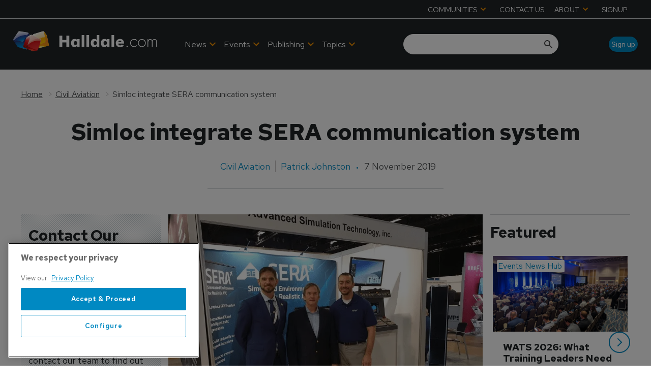

--- FILE ---
content_type: text/html; charset=utf-8
request_url: https://www.halldale.com/civil-aviation/12867-simloc-integrate-sera-communication-system
body_size: 41849
content:
<!DOCTYPE html><html lang="en"><head><link rel="preload" as="style" data-href="https://fonts.googleapis.com/css2?family=Inter:wght@300;400;600;700&amp;display=swap" data-optimized-fonts="true"/><link rel="preload" as="style" data-href="https://fonts.googleapis.com/css2?family=Red+Hat+Text:wght@300;400;500;600;700&amp;display=swap" data-optimized-fonts="true"/><link rel="preload" as="style" href="https://fonts.googleapis.com/icon?family=Material+Icons&amp;display=swap"/><link rel="preload" as="style" href="https://use.fontawesome.com/releases/v5.8.1/css/all.css"/><meta charSet="utf-8"/><link rel="preconnect" href="https://www.halldale.com"/><link rel="preconnect" href="https://cdn.halldale.com"/><link rel="preconnect" href="https://fonts.googleapis.com"/><script>(function(w,d,s,l,i){w[l]=w[l]||[];w[l].push({'gtm.start':
        new Date().getTime(),event:'gtm.js'});var f=d.getElementsByTagName(s)[0],
        j=d.createElement(s),dl=l!='dataLayer'?'&l='+l:'';j.async=true;j.src=
        'https://www.googletagmanager.com/gtm.js?id='+i+dl;f.parentNode.insertBefore(j,f);
      })(window,document,'script','dataLayer','GTM-K9PBBN5S');</script><title>Simloc integrate SERA communication system | Halldale Group</title><meta name="viewport" content="width=device-width, initial-scale=1"/><meta name="description" content="Simloc integrate SERA communication system"/><link rel="canonical" href="https://www.halldale.com/civil-aviation/12867-simloc-integrate-sera-communication-system"/><meta property="og:title" content="Simloc integrate SERA communication system"/><meta property="og:description" content="Simloc integrate SERA communication system"/><meta property="og:image" content="https://cdn.halldale.com/convert/files/2024/02/2fc4bb50-d6de-11ee-a2b2-414ea8188303-image_1.png/r%5Bwidth%5D=1280/2fc4bb50-d6de-11ee-a2b2-414ea8188303-image_1.png"/><meta property="og:url" content="https://www.halldale.com/civil-aviation/12867-simloc-integrate-sera-communication-system"/><meta name="twitter:title" content="Simloc integrate SERA communication system"/><meta name="twitter:description" content="Simloc integrate SERA communication system"/><meta name="twitter:image" content="https://cdn.halldale.com/convert/files/2024/02/2fc4bb50-d6de-11ee-a2b2-414ea8188303-image_1.png/r%5Bwidth%5D=1280/2fc4bb50-d6de-11ee-a2b2-414ea8188303-image_1.png"/><meta name="twitter:card" content="summary_large_image"/><link rel="preload" as="image" fetchpriority="high" href="https://cdn.halldale.com/convert/files/2024/02/2fc4bb50-d6de-11ee-a2b2-414ea8188303-image_1.png/r%5Bwidth%5D=320/2fc4bb50-d6de-11ee-a2b2-414ea8188303-image_1.webp" imagesrcset="https://cdn.halldale.com/convert/files/2024/02/2fc4bb50-d6de-11ee-a2b2-414ea8188303-image_1.png/r%5Bwidth%5D=320/2fc4bb50-d6de-11ee-a2b2-414ea8188303-image_1.webp 320w,https://cdn.halldale.com/convert/files/2024/02/2fc4bb50-d6de-11ee-a2b2-414ea8188303-image_1.png/r%5Bwidth%5D=480/2fc4bb50-d6de-11ee-a2b2-414ea8188303-image_1.webp 480w,https://cdn.halldale.com/convert/files/2024/02/2fc4bb50-d6de-11ee-a2b2-414ea8188303-image_1.png/r%5Bwidth%5D=660/2fc4bb50-d6de-11ee-a2b2-414ea8188303-image_1.webp 660w,https://cdn.halldale.com/convert/files/2024/02/2fc4bb50-d6de-11ee-a2b2-414ea8188303-image_1.png/r%5Bwidth%5D=768/2fc4bb50-d6de-11ee-a2b2-414ea8188303-image_1.webp 768w,https://cdn.halldale.com/convert/files/2024/02/2fc4bb50-d6de-11ee-a2b2-414ea8188303-image_1.png/r%5Bwidth%5D=960/2fc4bb50-d6de-11ee-a2b2-414ea8188303-image_1.webp 960w,https://cdn.halldale.com/convert/files/2024/02/2fc4bb50-d6de-11ee-a2b2-414ea8188303-image_1.png/r%5Bwidth%5D=1280/2fc4bb50-d6de-11ee-a2b2-414ea8188303-image_1.webp 1280w" imagesizes="100vw"/><link rel="preload" as="image" fetchpriority="high" href="https://cdn.halldale.com/convert/files/2026/01/b9610d30-ed4f-11f0-80de-055aabc50ee0-PXL_20250408_130908049_1600x900.jpg/r%5Bwidth%5D=320/b9610d30-ed4f-11f0-80de-055aabc50ee0-PXL_20250408_130908049_1600x900.webp" imagesrcset="https://cdn.halldale.com/convert/files/2026/01/b9610d30-ed4f-11f0-80de-055aabc50ee0-PXL_20250408_130908049_1600x900.jpg/r%5Bwidth%5D=320/b9610d30-ed4f-11f0-80de-055aabc50ee0-PXL_20250408_130908049_1600x900.webp 320w,https://cdn.halldale.com/convert/files/2026/01/b9610d30-ed4f-11f0-80de-055aabc50ee0-PXL_20250408_130908049_1600x900.jpg/r%5Bwidth%5D=480/b9610d30-ed4f-11f0-80de-055aabc50ee0-PXL_20250408_130908049_1600x900.webp 480w,https://cdn.halldale.com/convert/files/2026/01/b9610d30-ed4f-11f0-80de-055aabc50ee0-PXL_20250408_130908049_1600x900.jpg/r%5Bwidth%5D=660/b9610d30-ed4f-11f0-80de-055aabc50ee0-PXL_20250408_130908049_1600x900.webp 660w,https://cdn.halldale.com/convert/files/2026/01/b9610d30-ed4f-11f0-80de-055aabc50ee0-PXL_20250408_130908049_1600x900.jpg/r%5Bwidth%5D=768/b9610d30-ed4f-11f0-80de-055aabc50ee0-PXL_20250408_130908049_1600x900.webp 768w,https://cdn.halldale.com/convert/files/2026/01/b9610d30-ed4f-11f0-80de-055aabc50ee0-PXL_20250408_130908049_1600x900.jpg/r%5Bwidth%5D=960/b9610d30-ed4f-11f0-80de-055aabc50ee0-PXL_20250408_130908049_1600x900.webp 960w,https://cdn.halldale.com/convert/files/2026/01/b9610d30-ed4f-11f0-80de-055aabc50ee0-PXL_20250408_130908049_1600x900.jpg/r%5Bwidth%5D=1280/b9610d30-ed4f-11f0-80de-055aabc50ee0-PXL_20250408_130908049_1600x900.webp 1280w" imagesizes="100vw"/><link rel="preload" as="image" fetchpriority="high" href="https://cdn.halldale.com/convert/files/2025/11/8b183c80-bb29-11f0-8f74-3104fdbe16f7-DSC5938_cropped.jpg/r%5Bwidth%5D=320/8b183c80-bb29-11f0-8f74-3104fdbe16f7-DSC5938_cropped.webp" imagesrcset="https://cdn.halldale.com/convert/files/2025/11/8b183c80-bb29-11f0-8f74-3104fdbe16f7-DSC5938_cropped.jpg/r%5Bwidth%5D=320/8b183c80-bb29-11f0-8f74-3104fdbe16f7-DSC5938_cropped.webp 320w,https://cdn.halldale.com/convert/files/2025/11/8b183c80-bb29-11f0-8f74-3104fdbe16f7-DSC5938_cropped.jpg/r%5Bwidth%5D=480/8b183c80-bb29-11f0-8f74-3104fdbe16f7-DSC5938_cropped.webp 480w,https://cdn.halldale.com/convert/files/2025/11/8b183c80-bb29-11f0-8f74-3104fdbe16f7-DSC5938_cropped.jpg/r%5Bwidth%5D=660/8b183c80-bb29-11f0-8f74-3104fdbe16f7-DSC5938_cropped.webp 660w,https://cdn.halldale.com/convert/files/2025/11/8b183c80-bb29-11f0-8f74-3104fdbe16f7-DSC5938_cropped.jpg/r%5Bwidth%5D=768/8b183c80-bb29-11f0-8f74-3104fdbe16f7-DSC5938_cropped.webp 768w,https://cdn.halldale.com/convert/files/2025/11/8b183c80-bb29-11f0-8f74-3104fdbe16f7-DSC5938_cropped.jpg/r%5Bwidth%5D=960/8b183c80-bb29-11f0-8f74-3104fdbe16f7-DSC5938_cropped.webp 960w,https://cdn.halldale.com/convert/files/2025/11/8b183c80-bb29-11f0-8f74-3104fdbe16f7-DSC5938_cropped.jpg/r%5Bwidth%5D=1280/8b183c80-bb29-11f0-8f74-3104fdbe16f7-DSC5938_cropped.webp 1280w" imagesizes="100vw"/><link rel="preload" as="image" fetchpriority="high" href="https://cdn.halldale.com/convert/files/2025/11/5fee3cc0-ba3f-11f0-8ff2-d53ad4a1f3a5-DSC06919.JPG/r%5Bwidth%5D=320/5fee3cc0-ba3f-11f0-8ff2-d53ad4a1f3a5-DSC06919.webp" imagesrcset="https://cdn.halldale.com/convert/files/2025/11/5fee3cc0-ba3f-11f0-8ff2-d53ad4a1f3a5-DSC06919.JPG/r%5Bwidth%5D=320/5fee3cc0-ba3f-11f0-8ff2-d53ad4a1f3a5-DSC06919.webp 320w,https://cdn.halldale.com/convert/files/2025/11/5fee3cc0-ba3f-11f0-8ff2-d53ad4a1f3a5-DSC06919.JPG/r%5Bwidth%5D=480/5fee3cc0-ba3f-11f0-8ff2-d53ad4a1f3a5-DSC06919.webp 480w,https://cdn.halldale.com/convert/files/2025/11/5fee3cc0-ba3f-11f0-8ff2-d53ad4a1f3a5-DSC06919.JPG/r%5Bwidth%5D=660/5fee3cc0-ba3f-11f0-8ff2-d53ad4a1f3a5-DSC06919.webp 660w,https://cdn.halldale.com/convert/files/2025/11/5fee3cc0-ba3f-11f0-8ff2-d53ad4a1f3a5-DSC06919.JPG/r%5Bwidth%5D=768/5fee3cc0-ba3f-11f0-8ff2-d53ad4a1f3a5-DSC06919.webp 768w,https://cdn.halldale.com/convert/files/2025/11/5fee3cc0-ba3f-11f0-8ff2-d53ad4a1f3a5-DSC06919.JPG/r%5Bwidth%5D=960/5fee3cc0-ba3f-11f0-8ff2-d53ad4a1f3a5-DSC06919.webp 960w,https://cdn.halldale.com/convert/files/2025/11/5fee3cc0-ba3f-11f0-8ff2-d53ad4a1f3a5-DSC06919.JPG/r%5Bwidth%5D=1280/5fee3cc0-ba3f-11f0-8ff2-d53ad4a1f3a5-DSC06919.webp 1280w" imagesizes="100vw"/><script type="application/ld+json">{"@context":"http://schema.org","@type":"Article","publisher":{"@type":"Organization","name":"Halldale Group","url":"https://www.halldale.com/"},"headline":"Simloc integrate SERA communication system","name":"Simloc integrate SERA communication system","datePublished":"2019-11-07T05:56:16.000Z","dateModified":"2024-06-26T15:34:31.669Z","url":"/civil-aviation/12867-simloc-integrate-sera-communication-system","author":[{"@type":"Person","name":"Patrick Johnston","url":"/authors/patrick-johnston"}],"image":{"@type":"ImageObject","url":"https://cdn.halldale.com/convert/files/2024/02/2fc4bb50-d6de-11ee-a2b2-414ea8188303-image_1.png/r%5Bwidth%5D=1280/2fc4bb50-d6de-11ee-a2b2-414ea8188303-image_1.png","name":"image_1.png","contentUrl":"https://cdn.halldale.com/convert/files/2024/02/2fc4bb50-d6de-11ee-a2b2-414ea8188303-image_1.png/r%5Bwidth%5D=1280/2fc4bb50-d6de-11ee-a2b2-414ea8188303-image_1.png"}}</script><meta name="next-head-count" content="26"/><link rel="icon" href="/static/img/favicon.png" type="image/x-icon"/><link href="/static/icons/touch-icon-iphone.png" rel="apple-touch-icon"/><link href="/static/icons/touch-icon-ipad.png" rel="apple-touch-icon" sizes="152x152"/><link href="/static/icons/touch-icon-iphone-retina.png" rel="apple-touch-icon" sizes="180x180"/><link href="/static/icons/touch-icon-ipad-retina.png" rel="apple-touch-icon" sizes="167x167"/><link rel="preload" href="/_next/static/css/cf5f77eb9e4a17be.css" as="style"/><link rel="stylesheet" href="/_next/static/css/cf5f77eb9e4a17be.css" data-n-g=""/><noscript data-n-css=""></noscript><script defer="" nomodule="" src="/_next/static/chunks/polyfills-c67a75d1b6f99dc8.js"></script><script defer="" src="/_next/static/chunks/7788.b038bcd839a25414.js"></script><script defer="" src="/_next/static/chunks/7507.e06a38c93f9faf32.js"></script><script defer="" src="/_next/static/chunks/blazePbLayout.fa6c297ce072e0fe.js"></script><script defer="" src="/_next/static/chunks/9209.2ebd4602cca42775.js"></script><script defer="" src="/_next/static/chunks/blazePbMenu.b82270933ece42ca.js"></script><script defer="" src="/_next/static/chunks/eade6675.744b96c111dac9ad.js"></script><script defer="" src="/_next/static/chunks/fa5f8105.134a92efc70042d5.js"></script><script defer="" src="/_next/static/chunks/2298.5cb8152522fe5656.js"></script><script defer="" src="/_next/static/chunks/5991.0cf31ef5d47eacb2.js"></script><script defer="" src="/_next/static/chunks/9768.78fe458a1a85e22b.js"></script><script defer="" src="/_next/static/chunks/361.5671192838eb7182.js"></script><script defer="" src="/_next/static/chunks/blazePbMenuItem.94c30e49cf839af7.js"></script><script defer="" src="/_next/static/chunks/blazePbSubMenu.3f615d0c0ac5824b.js"></script><script defer="" src="/_next/static/chunks/7827.97bc04dcb981c07c.js"></script><script defer="" src="/_next/static/chunks/90.0b17ede73ec8f45b.js"></script><script defer="" src="/_next/static/chunks/8005.32e7d139ee55ef0e.js"></script><script defer="" src="/_next/static/chunks/blazePbImage.9b4ff0a5a3ad745c.js"></script><script defer="" src="/_next/static/chunks/blazePbTextBlock.40235b5237773768.js"></script><script defer="" src="/_next/static/chunks/7243.4752968f15d334a3.js"></script><script defer="" src="/_next/static/chunks/8511.ec74a21decdfcda6.js"></script><script defer="" src="/_next/static/chunks/blazePbSearchFilter.412550b7f3654afe.js"></script><script defer="" src="/_next/static/chunks/blazePbButton.dcc27a4a7fc6120e.js"></script><script defer="" src="/_next/static/chunks/blazePbCode.322e92f19f194350.js"></script><script defer="" src="/_next/static/chunks/blazePbBanner.fab04c9c01d44b08.js"></script><script defer="" src="/_next/static/chunks/blazePbBreadcrumb.8b21294838c5423a.js"></script><script defer="" src="/_next/static/chunks/1325.5bb3094fa2bd08a5.js"></script><script defer="" src="/_next/static/chunks/4500.086745517e023c4a.js"></script><script defer="" src="/_next/static/chunks/blazePbDataSummary.bcbfd1cb9e183374.js"></script><script defer="" src="/_next/static/chunks/8793.0b90aa317e32dc6a.js"></script><script defer="" src="/_next/static/chunks/blazePbCard.6b7052128e926bf1.js"></script><script defer="" src="/_next/static/chunks/01edb659.89a8aa8b733ec011.js"></script><script defer="" src="/_next/static/chunks/blazePbSocialFollow.3a896a44a7a93240.js"></script><script defer="" src="/_next/static/chunks/blazePbDateTime.3c4b888dea6b2d6a.js"></script><script defer="" src="/_next/static/chunks/blazePbBackToTop.625d4fd05e1d5bc5.js"></script><script defer="" src="/_next/static/chunks/blazePbGoogleTagManager.f805143c60174bf2.js"></script><script defer="" src="/_next/static/chunks/blazePbStructuredData.8eb258039a10387d.js"></script><script defer="" src="/_next/static/chunks/blazePbDataSummaryHeadingLargeSummary.8d292df0ae6284fd.js"></script><script defer="" src="/_next/static/chunks/blazePbDataSummaryTextSummary.74a9642b5b153b43.js"></script><script defer="" src="/_next/static/chunks/blazePbDataSummaryLargeSummary.0173e5a9d4f8447e.js"></script><script defer="" src="/_next/static/chunks/8339.21de81c4d978aa7b.js"></script><script defer="" src="/_next/static/chunks/9611.d3042141c764687c.js"></script><script defer="" src="/_next/static/chunks/blazePbLazyImage.e8b63d74860b919e.js"></script><script src="/_next/static/chunks/webpack-cc966fda204e47d9.js" defer=""></script><script src="/_next/static/chunks/framework-eca1bedb8b0b9a1d.js" defer=""></script><script src="/_next/static/chunks/main-97d918ca3c16cf34.js" defer=""></script><script src="/_next/static/chunks/pages/_app-efd48205cd066125.js" defer=""></script><script src="/_next/static/chunks/2465ece5-1e39c1790e4e288f.js" defer=""></script><script src="/_next/static/chunks/9e636cd4-039261ed4bf9a085.js" defer=""></script><script src="/_next/static/chunks/1036-4d3e2afc350869f1.js" defer=""></script><script src="/_next/static/chunks/9697-1366aa6840d96f8c.js" defer=""></script><script src="/_next/static/chunks/7695-a764ec156236910a.js" defer=""></script><script src="/_next/static/chunks/5758-69d3708fd82f9866.js" defer=""></script><script src="/_next/static/chunks/pages/Resolver-da337212b1107287.js" defer=""></script><script src="/_next/static/TBe4EFjQBic0-ZxYN2E20/_buildManifest.js" defer=""></script><script src="/_next/static/TBe4EFjQBic0-ZxYN2E20/_ssgManifest.js" defer=""></script></head><body><div id="__next"><div class="site-container"><div class="resolver-container root-selector--civil-aviation"><header class="row row--full-width hide-tablet hide-mobile background__dark no-padding header-top border--bottom--light"><div class="row row--wide row--header-top"><div class="menu--wrapper menu--wrapper--mobile-closed"><div class="menu--mobile-wrapper"><div class="flex w-screen z-50 justify-left "><button class="menu--mobile-button null" type="button" aria-label="Open mobile menu"><i><svg stroke="currentColor" fill="currentColor" stroke-width="0" viewBox="0 0 24 24" height="1em" width="1em" xmlns="http://www.w3.org/2000/svg"><path fill="none" d="M0 0h24v24H0z"></path><path d="M3 18h18v-2H3v2zm0-5h18v-2H3v2zm0-7v2h18V6H3z"></path></svg></i></button></div></div><div class="menu--desktop-wrapper"><ul class="menu--desktop"><li><div class="menu--item--link" role="button" tabindex="0"><span role="button">COMMUNITIES</span><i role="button" class="menu--item--link--icon" tabindex="0"><svg stroke="currentColor" fill="currentColor" stroke-width="0" viewBox="0 0 448 512" height="1em" width="1em" xmlns="http://www.w3.org/2000/svg"><path d="M207.029 381.476L12.686 187.132c-9.373-9.373-9.373-24.569 0-33.941l22.667-22.667c9.357-9.357 24.522-9.375 33.901-.04L224 284.505l154.745-154.021c9.379-9.335 24.544-9.317 33.901.04l22.667 22.667c9.373 9.373 9.373 24.569 0 33.941L240.971 381.476c-9.373 9.372-24.569 9.372-33.942 0z"></path></svg></i></div><div class="menu--item-children hidden"><ul class="background__dark"><li><div class="menu--item--link"><a aria-label="Aviation Training Leaders Forum" href="/atlf">Aviation Training Leaders Forum</a></div></li><li><div class="menu--item--link"><a aria-label="Heads of Training" href="/heads-of-training">Heads of Training</a></div></li><li><div class="menu--item--link"><a aria-label="Women in Aviation Training" href="/wiat">Women in Aviation Training</a></div></li></ul></div></li><li><div class="menu--item--link"><a aria-label="CONTACT US" href="/contact_us">CONTACT US</a></div></li><li><div class="menu--item--link" role="button" tabindex="0"><span role="button">ABOUT</span><i role="button" class="menu--item--link--icon" tabindex="0"><svg stroke="currentColor" fill="currentColor" stroke-width="0" viewBox="0 0 448 512" height="1em" width="1em" xmlns="http://www.w3.org/2000/svg"><path d="M207.029 381.476L12.686 187.132c-9.373-9.373-9.373-24.569 0-33.941l22.667-22.667c9.357-9.357 24.522-9.375 33.901-.04L224 284.505l154.745-154.021c9.379-9.335 24.544-9.317 33.901.04l22.667 22.667c9.373 9.373 9.373 24.569 0 33.941L240.971 381.476c-9.373 9.372-24.569 9.372-33.942 0z"></path></svg></i></div><div class="menu--item-children hidden"><ul class="background__dark"><li><div class="menu--item--link"><a aria-label="About Halldale" href="/about-halldale">About Halldale</a></div></li><li><div class="menu--item--link"><a aria-label="Meet the Team" href="/meet-the-team">Meet the Team</a></div></li><li><div class="menu--item--link"><a aria-label="Why Simulation" href="/why-simulation">Why Simulation</a></div></li><li><div class="menu--item--link"><a aria-label="Equality and Diversity" href="/equality-diversity">Equality and Diversity</a></div></li><li><div class="menu--item--link"><a aria-label="Sustainability" href="/sustainability">Sustainability</a></div></li><li><div class="menu--item--link"><a aria-label="Sim Census" href="/sim-census">Sim Census</a></div></li><li><div class="menu--item--link"><a aria-label="Media &amp; Advertising" href="/media-advertising">Media &amp; Advertising</a><i role="button" class="menu--item--link--icon" tabindex="0"><svg stroke="currentColor" fill="currentColor" stroke-width="0" viewBox="0 0 448 512" height="1em" width="1em" xmlns="http://www.w3.org/2000/svg"><path d="M207.029 381.476L12.686 187.132c-9.373-9.373-9.373-24.569 0-33.941l22.667-22.667c9.357-9.357 24.522-9.375 33.901-.04L224 284.505l154.745-154.021c9.379-9.335 24.544-9.317 33.901.04l22.667 22.667c9.373 9.373 9.373 24.569 0 33.941L240.971 381.476c-9.373 9.372-24.569 9.372-33.942 0z"></path></svg></i></div><div class="menu--item-children hidden"><ul class="background__dark submenu--level3"><li><div class="menu--item--link"><a aria-label="Advertise with us" href="/advertise">Advertise with us</a></div></li><li><div class="menu--item--link"><a aria-label="Event exhibition and sponsorships" href="/sponsorship">Event exhibition and sponsorships</a></div></li></ul></div></li></ul></div></li><li><div class="menu--item--link"><a aria-label="SIGNUP" href="/sign-up">SIGNUP</a></div></li></ul></div></div></div></header><header class="row row--full-width sticky--header  row--no-responsive-margin background__dark"><div class="row row--wide display-row"><div class="column column--one-quarter"><div class="image logo" parent="[object Object]" allSearchFilters="" __typename="PublishedArticle" id="e51bf930-33ce-11ef-ad12-c513a3c9b0be" slug="12867-simloc-integrate-sera-communication-system" image="[object Object]" formattedMetaTitle="Simloc integrate SERA communication system | Halldale Group" formattedMetaDescription="Simloc integrate SERA communication system" selectedImage="0" entity="" imageRelation=""></div> <p>  </p> </div><div class="column column--three-quarters"><div class="row row--wide display-row"><div class="column column--half"><div class="menu--wrapper menu--wrapper--mobile-closed"><div class="menu--mobile-wrapper"><div class="flex w-screen z-50 justify-left "><button class="menu--mobile-button menu--mobile-button" type="button" aria-label="Open mobile menu"><i><svg stroke="currentColor" fill="currentColor" stroke-width="0" viewBox="0 0 24 24" height="1em" width="1em" xmlns="http://www.w3.org/2000/svg"><path fill="none" d="M0 0h24v24H0z"></path><path d="M3 18h18v-2H3v2zm0-5h18v-2H3v2zm0-7v2h18V6H3z"></path></svg></i></button></div></div><div class="menu--desktop-wrapper"><ul class="menu--desktop align--center"><li><div class="menu--item--link"><a aria-label="News" href="/news">News</a><i role="button" class="menu--item--link--icon" tabindex="0"><svg stroke="currentColor" fill="currentColor" stroke-width="0" viewBox="0 0 448 512" height="1em" width="1em" xmlns="http://www.w3.org/2000/svg"><path d="M207.029 381.476L12.686 187.132c-9.373-9.373-9.373-24.569 0-33.941l22.667-22.667c9.357-9.357 24.522-9.375 33.901-.04L224 284.505l154.745-154.021c9.379-9.335 24.544-9.317 33.901.04l22.667 22.667c9.373 9.373 9.373 24.569 0 33.941L240.971 381.476c-9.373 9.372-24.569 9.372-33.942 0z"></path></svg></i></div><div class="menu--item-children hidden"><ul class="background__dark"><li class="left-border--red"><div class="menu--item--link"><a aria-label="Civil Aviation" href="/civil-aviation">Civil Aviation</a></div></li><li class="left-border--blue"><div class="menu--item--link"><a aria-label="Defence" href="/defence">Defence</a></div></li><li class="left-border--yellow"><div class="menu--item--link"><a aria-label="Safety Critical Industries" href="/safety-critical-industries">Safety Critical Industries</a></div></li><li class="left-border--green-b"><div class="menu--item--link"><a aria-label="Events News Hub" href="/events-news-hub">Events News Hub</a></div></li></ul></div></li><li><div class="menu--item--link"><a aria-label=" Events" href="/events"> Events</a><i role="button" class="menu--item--link--icon" tabindex="0"><svg stroke="currentColor" fill="currentColor" stroke-width="0" viewBox="0 0 448 512" height="1em" width="1em" xmlns="http://www.w3.org/2000/svg"><path d="M207.029 381.476L12.686 187.132c-9.373-9.373-9.373-24.569 0-33.941l22.667-22.667c9.357-9.357 24.522-9.375 33.901-.04L224 284.505l154.745-154.021c9.379-9.335 24.544-9.317 33.901.04l22.667 22.667c9.373 9.373 9.373 24.569 0 33.941L240.971 381.476c-9.373 9.372-24.569 9.372-33.942 0z"></path></svg></i></div><div class="menu--item-children hidden"><ul class="background__dark"><li class="left-border--green-a"><div class="menu--item--link"><a aria-label="Halldale Live Events" href="/events/halldale-live-events">Halldale Live Events</a></div></li><li class="left-border--green-b"><div class="menu--item--link"><a aria-label="Webinars" href="/events/webinars">Webinars</a></div></li><li class="left-border--white"><div class="menu--item--link"><a aria-label="Industry Events" href="/events/industry-events">Industry Events</a></div></li></ul></div></li><li><div class="menu--item--link" role="button" tabindex="0"><span role="button">Publishing</span><i role="button" class="menu--item--link--icon" tabindex="0"><svg stroke="currentColor" fill="currentColor" stroke-width="0" viewBox="0 0 448 512" height="1em" width="1em" xmlns="http://www.w3.org/2000/svg"><path d="M207.029 381.476L12.686 187.132c-9.373-9.373-9.373-24.569 0-33.941l22.667-22.667c9.357-9.357 24.522-9.375 33.901-.04L224 284.505l154.745-154.021c9.379-9.335 24.544-9.317 33.901.04l22.667 22.667c9.373 9.373 9.373 24.569 0 33.941L240.971 381.476c-9.373 9.372-24.569 9.372-33.942 0z"></path></svg></i></div><div class="menu--item-children hidden"><ul class="background__dark"><li><div class="menu--item--link"><a aria-label="Civil Aviation Training" href="/about-cat">Civil Aviation Training</a></div></li><li><div class="menu--item--link"><a aria-label="Military Simulation &amp; Training" href="/about-mst">Military Simulation &amp; Training</a></div></li><li><div class="menu--item--link"><a aria-label="Safety Critical Training" href="/about-sct">Safety Critical Training</a></div></li></ul></div></li><li><div class="menu--item--link" role="button" tabindex="0"><span role="button">Topics</span><i role="button" class="menu--item--link--icon" tabindex="0"><svg stroke="currentColor" fill="currentColor" stroke-width="0" viewBox="0 0 448 512" height="1em" width="1em" xmlns="http://www.w3.org/2000/svg"><path d="M207.029 381.476L12.686 187.132c-9.373-9.373-9.373-24.569 0-33.941l22.667-22.667c9.357-9.357 24.522-9.375 33.901-.04L224 284.505l154.745-154.021c9.379-9.335 24.544-9.317 33.901.04l22.667 22.667c9.373 9.373 9.373 24.569 0 33.941L240.971 381.476c-9.373 9.372-24.569 9.372-33.942 0z"></path></svg></i></div><div class="menu--item-children hidden"><ul class="background__dark"><li class="left-border--orange-a"><div class="menu--item--link"><a aria-label="Technologies" href="/technologies">Technologies</a></div></li><li class="left-border--orange-b"><div class="menu--item--link"><a aria-label="Technical Competencies" href="/technical-competencies">Technical Competencies</a></div></li><li class="left-border--orange-c"><div class="menu--item--link"><a aria-label="People and Culture (non technical competencies)" href="/people-and-culture">People and Culture (non technical competencies)</a></div></li></ul></div></li><li class="mobile-only"><div class="menu--item--link" role="button" tabindex="0"><span role="button">Communities</span><i role="button" class="menu--item--link--icon" tabindex="0"><svg stroke="currentColor" fill="currentColor" stroke-width="0" viewBox="0 0 448 512" height="1em" width="1em" xmlns="http://www.w3.org/2000/svg"><path d="M207.029 381.476L12.686 187.132c-9.373-9.373-9.373-24.569 0-33.941l22.667-22.667c9.357-9.357 24.522-9.375 33.901-.04L224 284.505l154.745-154.021c9.379-9.335 24.544-9.317 33.901.04l22.667 22.667c9.373 9.373 9.373 24.569 0 33.941L240.971 381.476c-9.373 9.372-24.569 9.372-33.942 0z"></path></svg></i></div><div class="menu--item-children hidden"><ul class="background__dark"><li><div class="menu--item--link"><a aria-label="Airline Training Leaders Forum" href="/atlf">Airline Training Leaders Forum</a></div></li><li><div class="menu--item--link"><a aria-label="Heads of Training" href="/heads-of-training">Heads of Training</a></div></li><li><div class="menu--item--link"><a aria-label="Women in Aviation Training" href="/wiat">Women in Aviation Training</a></div></li></ul></div></li><li class="mobile-only"><div class="menu--item--link"><a aria-label="Contact us" href="/contact_us">Contact us</a></div></li><li class="mobile-only"><div class="menu--item--link" role="button" tabindex="0"><span role="button">About</span><i role="button" class="menu--item--link--icon" tabindex="0"><svg stroke="currentColor" fill="currentColor" stroke-width="0" viewBox="0 0 448 512" height="1em" width="1em" xmlns="http://www.w3.org/2000/svg"><path d="M207.029 381.476L12.686 187.132c-9.373-9.373-9.373-24.569 0-33.941l22.667-22.667c9.357-9.357 24.522-9.375 33.901-.04L224 284.505l154.745-154.021c9.379-9.335 24.544-9.317 33.901.04l22.667 22.667c9.373 9.373 9.373 24.569 0 33.941L240.971 381.476c-9.373 9.372-24.569 9.372-33.942 0z"></path></svg></i></div><div class="menu--item-children hidden"><ul class="background__dark"><li><div class="menu--item--link"><a aria-label="About Halldale" href="/about-halldale">About Halldale</a></div></li><li><div class="menu--item--link"><a aria-label="Meet the Team" href="/meet-the-team">Meet the Team</a></div></li><li><div class="menu--item--link"><a aria-label="Why Simulation" href="/why-simulation">Why Simulation</a></div></li><li><div class="menu--item--link"><a aria-label="Equality and Diversity" href="/equality-diversity">Equality and Diversity</a></div></li><li><div class="menu--item--link"><a aria-label="Sustainability" href="/sustainability">Sustainability</a></div></li><li><div class="menu--item--link"><a aria-label="SIM Census" href="/sim-census">SIM Census</a></div></li><li><div class="menu--item--link"><a aria-label="Media &amp; Advertising" href="/media-advertising">Media &amp; Advertising</a><i role="button" class="menu--item--link--icon" tabindex="0"><svg stroke="currentColor" fill="currentColor" stroke-width="0" viewBox="0 0 448 512" height="1em" width="1em" xmlns="http://www.w3.org/2000/svg"><path d="M207.029 381.476L12.686 187.132c-9.373-9.373-9.373-24.569 0-33.941l22.667-22.667c9.357-9.357 24.522-9.375 33.901-.04L224 284.505l154.745-154.021c9.379-9.335 24.544-9.317 33.901.04l22.667 22.667c9.373 9.373 9.373 24.569 0 33.941L240.971 381.476c-9.373 9.372-24.569 9.372-33.942 0z"></path></svg></i></div><div class="menu--item-children hidden"><ul class="background__dark submenu--level3"><li><div class="menu--item--link"><a aria-label="Advertise with us" href="/advertise">Advertise with us</a></div></li><li><div class="menu--item--link"><a aria-label="Event exhibition and sponsorships" href="/sponsorship">Event exhibition and sponsorships</a></div></li></ul></div></li></ul></div></li><li class="mobile-only"><div class="menu--item--link"><a aria-label="Sign up" href="/sign-up">Sign up</a></div></li></ul></div></div></div><div class="column column--half header-right"><div class="row row--wide display-row"><div class="column column--two-thirds"><div class="search-content"><div class="search-content--expanded__wrapper"><label class="search-content--expanded__label"><span class="search-content--expanded__icon_wrapper"><svg class="search-content--expanded__icon" viewBox="0 0 20 20" data-testid="search-content-icon"><path fill-rule="evenodd" clip-rule="evenodd" d="M8 4a4 4 0 100 8 4 4 0 000-8zM2 8a6 6 0 1110.89 3.476l4.817 4.817a1 1 0 01-1.414 1.414l-4.816-4.816A6 6 0 012 8z"></path></svg></span><input class="search-content--expanded__input" type="text" name="search" data-testid="search-content-input" value=""/></label></div></div></div><div class="column column--one-third hide-tablet hide-mobile"><a aria-label="Sign up" class="button button--right button--rounded__medium" href="/sign-up">Sign up</a></div></div></div></div></div></div><div class=" code"><span></span></div></header><div class="row row--wide row--padding-top__xsmall display-row"><div class="column column--three-quarters"><div class="banner  banner-loading"><style>@media(min-width:1024px){.banner-e9e79bf0-d711-11ee-8264-f907b79d4d5d{min-height:90px;}
@media(min-width:1340px){.banner-e9e79bf0-d711-11ee-8264-f907b79d4d5d{min-height:90px;}
@media(min-width:320px){.banner-e9e79bf0-d711-11ee-8264-f907b79d4d5d{min-height:50px;}</style><div class="ad-slot ad-slot-loading banner-e9e79bf0-d711-11ee-8264-f907b79d4d5d" data-testid="ad-slot"><div class="adunitContainer"><div class="adBox"></div></div></div></div></div><div class="column column--one-quarter"><div class="banner  banner-loading"><style>@media(min-width:1360px){.banner-09a9cc10-d712-11ee-8264-f907b79d4d5d{min-height:90px;}</style><div class="ad-slot ad-slot-loading banner-09a9cc10-d712-11ee-8264-f907b79d4d5d" data-testid="ad-slot"><div class="adunitContainer"><div class="adBox"></div></div></div></div></div></div><div class="row row--full-width row--no-top-margin"><div class="row row--wide row--no-top-margin"><div class="breadcrumb "><ul class="breadcrumb"><li class="breadcrumb__item"><a aria-label="Home" href="/">Home</a></li><li class="breadcrumb__item"><a aria-label="Civil Aviation" href="/civil-aviation">Civil Aviation</a></li><li class="breadcrumb__item"><a aria-label="Simloc integrate SERA communication system" href="/civil-aviation/12867-simloc-integrate-sera-communication-system">Simloc integrate SERA communication system</a></li></ul></div></div><section class="row row--boxed align--center"><h1 class="heading heading--large">Simloc integrate SERA communication system</h1></section><div class="row row--wide row--no-top-margin__align-left  border--bottom--light align--center"><div class="stats"><div class="stats__heading"><span class="category"><a aria-label="Civil Aviation" href="/civil-aviation">Civil Aviation</a></span></div></div><div class="stats"><div class="stats__heading"><span class="author"><a aria-label="Patrick Johnston  " href="/authors/patrick-johnston">Patrick Johnston<!-- --> </a></span></div></div><div class="stats"><div class="stats__wrapper"><div class="stats__block"><div class="stats__text"><div class="stats__title date"></div><div class="stats__value date">7 November 2019</div></div></div></div></div></div><section class="row row--wide display-row"><div class="column column--one-quarter column--sticky"><div class="row row--wide background__pattern"> <h2>Contact Our Team</h2> <!-- --> <p>For more information about how Halldale can add value to your marketing and promotional campaigns or to discuss event exhibitor and sponsorship opportunities, contact our team to find out more</p>
<figure> </figure>
<p><strong>The Americas</strong> -<br/>
<a aria-label="holly.foster@halldale.com" href="mailto:holly.foster@halldale.com" target="">holly.foster@halldale.com</a></p>
<p><strong>Rest of World</strong> -<br/>
<a aria-label="jeremy@halldale.com" href="mailto:jeremy@halldale.com" target="">jeremy@halldale.com</a></p> </div><div class=" code"><br/><br/></div><div class="row row--wide"><div class="banner  banner-loading"><style></style><div class="ad-slot ad-slot-loading banner-c38d0940-d711-11ee-8264-f907b79d4d5d" data-testid="ad-slot"><div class="adunitContainer"><div class="adBox"></div></div></div></div></div></div><div class="column column--content"><div class="row row--wide"><div class="image " parent="[object Object]" allSearchFilters="" __typename="PublishedArticle" id="e51bf930-33ce-11ef-ad12-c513a3c9b0be" slug="12867-simloc-integrate-sera-communication-system" image="[object Object]" formattedMetaTitle="Simloc integrate SERA communication system | Halldale Group" formattedMetaDescription="Simloc integrate SERA communication system" selectedImage="0" alt="image_1" entity="" imageRelation=""><div class="image__wrapper"><picture><source type="image/webp" srcSet="https://cdn.halldale.com/convert/files/2024/02/2fc4bb50-d6de-11ee-a2b2-414ea8188303-image_1.png/r%5Bwidth%5D=320/2fc4bb50-d6de-11ee-a2b2-414ea8188303-image_1.webp 320w,https://cdn.halldale.com/convert/files/2024/02/2fc4bb50-d6de-11ee-a2b2-414ea8188303-image_1.png/r%5Bwidth%5D=480/2fc4bb50-d6de-11ee-a2b2-414ea8188303-image_1.webp 480w,https://cdn.halldale.com/convert/files/2024/02/2fc4bb50-d6de-11ee-a2b2-414ea8188303-image_1.png/r%5Bwidth%5D=660/2fc4bb50-d6de-11ee-a2b2-414ea8188303-image_1.webp 660w,https://cdn.halldale.com/convert/files/2024/02/2fc4bb50-d6de-11ee-a2b2-414ea8188303-image_1.png/r%5Bwidth%5D=768/2fc4bb50-d6de-11ee-a2b2-414ea8188303-image_1.webp 768w,https://cdn.halldale.com/convert/files/2024/02/2fc4bb50-d6de-11ee-a2b2-414ea8188303-image_1.png/r%5Bwidth%5D=960/2fc4bb50-d6de-11ee-a2b2-414ea8188303-image_1.webp 960w,https://cdn.halldale.com/convert/files/2024/02/2fc4bb50-d6de-11ee-a2b2-414ea8188303-image_1.png/r%5Bwidth%5D=1280/2fc4bb50-d6de-11ee-a2b2-414ea8188303-image_1.webp 1280w" sizes="100vw" data-testid="responsive-image-webp"/><source srcSet="https://cdn.halldale.com/convert/files/2024/02/2fc4bb50-d6de-11ee-a2b2-414ea8188303-image_1.png/r%5Bwidth%5D=320/2fc4bb50-d6de-11ee-a2b2-414ea8188303-image_1.png 320w,https://cdn.halldale.com/convert/files/2024/02/2fc4bb50-d6de-11ee-a2b2-414ea8188303-image_1.png/r%5Bwidth%5D=480/2fc4bb50-d6de-11ee-a2b2-414ea8188303-image_1.png 480w,https://cdn.halldale.com/convert/files/2024/02/2fc4bb50-d6de-11ee-a2b2-414ea8188303-image_1.png/r%5Bwidth%5D=660/2fc4bb50-d6de-11ee-a2b2-414ea8188303-image_1.png 660w,https://cdn.halldale.com/convert/files/2024/02/2fc4bb50-d6de-11ee-a2b2-414ea8188303-image_1.png/r%5Bwidth%5D=768/2fc4bb50-d6de-11ee-a2b2-414ea8188303-image_1.png 768w,https://cdn.halldale.com/convert/files/2024/02/2fc4bb50-d6de-11ee-a2b2-414ea8188303-image_1.png/r%5Bwidth%5D=960/2fc4bb50-d6de-11ee-a2b2-414ea8188303-image_1.png 960w,https://cdn.halldale.com/convert/files/2024/02/2fc4bb50-d6de-11ee-a2b2-414ea8188303-image_1.png/r%5Bwidth%5D=1280/2fc4bb50-d6de-11ee-a2b2-414ea8188303-image_1.png 1280w" sizes="100vw" data-testid="responsive-image-original"/><img src="https://cdn.halldale.com/convert/files/2024/02/2fc4bb50-d6de-11ee-a2b2-414ea8188303-image_1.png/r%5Bwidth%5D=320/2fc4bb50-d6de-11ee-a2b2-414ea8188303-image_1.webp" alt="image_1" data-testid="responsive-image" fetchpriority="high"/></picture><div class="image__children"></div></div></div><div class="row row--wide"> <p>Spanish simulator manufacturer, Simloc, has integrated the ATC flight communications simulation system, SERA, to its FSTDs.</p>
<div class="banner  banner-loading"><style>@media(min-width:1520px){.banner-4e70eca0-f5a0-11ee-b292-b726bb59538e{min-height:90px;}
@media(min-width:320px){.banner-4e70eca0-f5a0-11ee-b292-b726bb59538e{min-height:50px;}</style><div class="ad-slot ad-slot-loading banner-4e70eca0-f5a0-11ee-b292-b726bb59538e" data-testid="ad-slot"><div class="adunitContainer"><div class="adBox"></div></div></div></div><p>SERA (Simulated Environment for Realistic ATC) is a software that improves pilot training by adding realistic communications with air traffic control towers (ATC) to flight simulator operations.</p>
<p>In this way the instructor is able to set up, for example, busy airspaces with adjustable simulated traffic levels or modify real-time flight plans due to bad weather or traffic conflicts.</p>
<p>The North American Advanced Simulation Technology Inc (ASTi) system reinforces the training of radio phraseology for new pilots, including non-native English speakers, and improves the capacity of response to heavy workload situations due to congested traffic and communication.</p>
<p>&quot;Our clients can be certain that their pilots will train in FSTDs completely adapted to the current demand on pilot training,&quot; said <a aria-label="Victor García" href="https://www.civilaviation.training/cabin-crew/simloc-flight-level-cabin-crew-training/" rel="noopener nofollow" target="_blank">Victor García</a>, Business Development Manager of Simloc, during <a aria-label="EATS 2019 in Berlin" href="https://www.eats-event.com/EATS-2019" rel="noopener nofollow" target="_blank">EATS 2019 in Berlin</a>.</p> </div><section class="row row--narrow newsletter-signup background__pattern"> <p>FREE NEWSLETTERS</p>
<h2>The world&#x27;s leading authority of safety training news!</h2>
<p>Civil Aviation Training • Military Simulation &amp; Training • Safety Critical Training</p> <button class="button button--center" type="button" name="button-newsletter-signup-1">Sign up</button></section></div></div><div class="column column--one-quarter border--top--light"><div class="relative"><h2 class="heading heading--section">Featured</h2><div class="cards-carousel"><div class="cards-carousel--left-button-wrapper"></div><div class="cards-carousel--right-button-wrapper"><button type="button" class="cards-carousel--button-forward icon-button icon" aria-label="Scroll right"><i class="cards-carousel--arrow cards-carousel--arrow__right"></i></button></div><div class="cards-carousel--content items-per-row-1"><div class="card card--background__border card--badge-over-image card--animated-image card--portrait"><div class="card__image card__image--background__border card--badge-over-image card--animated-image card__image--portrait"><a aria-label="Open /events-news-hub/wats-2026-what-training-leaders-need-to-know" class="card__image-link" data-gtm-id="card-most-popular-1" href="/events-news-hub/wats-2026-what-training-leaders-need-to-know"><span><picture><source type="image/webp" srcSet="https://cdn.halldale.com/convert/files/2026/01/b9610d30-ed4f-11f0-80de-055aabc50ee0-PXL_20250408_130908049_1600x900.jpg/r%5Bwidth%5D=320/b9610d30-ed4f-11f0-80de-055aabc50ee0-PXL_20250408_130908049_1600x900.webp 320w,https://cdn.halldale.com/convert/files/2026/01/b9610d30-ed4f-11f0-80de-055aabc50ee0-PXL_20250408_130908049_1600x900.jpg/r%5Bwidth%5D=480/b9610d30-ed4f-11f0-80de-055aabc50ee0-PXL_20250408_130908049_1600x900.webp 480w,https://cdn.halldale.com/convert/files/2026/01/b9610d30-ed4f-11f0-80de-055aabc50ee0-PXL_20250408_130908049_1600x900.jpg/r%5Bwidth%5D=660/b9610d30-ed4f-11f0-80de-055aabc50ee0-PXL_20250408_130908049_1600x900.webp 660w,https://cdn.halldale.com/convert/files/2026/01/b9610d30-ed4f-11f0-80de-055aabc50ee0-PXL_20250408_130908049_1600x900.jpg/r%5Bwidth%5D=768/b9610d30-ed4f-11f0-80de-055aabc50ee0-PXL_20250408_130908049_1600x900.webp 768w,https://cdn.halldale.com/convert/files/2026/01/b9610d30-ed4f-11f0-80de-055aabc50ee0-PXL_20250408_130908049_1600x900.jpg/r%5Bwidth%5D=960/b9610d30-ed4f-11f0-80de-055aabc50ee0-PXL_20250408_130908049_1600x900.webp 960w,https://cdn.halldale.com/convert/files/2026/01/b9610d30-ed4f-11f0-80de-055aabc50ee0-PXL_20250408_130908049_1600x900.jpg/r%5Bwidth%5D=1280/b9610d30-ed4f-11f0-80de-055aabc50ee0-PXL_20250408_130908049_1600x900.webp 1280w" sizes="100vw" data-testid="responsive-image-webp"/><source srcSet="https://cdn.halldale.com/convert/files/2026/01/b9610d30-ed4f-11f0-80de-055aabc50ee0-PXL_20250408_130908049_1600x900.jpg/r%5Bwidth%5D=320/b9610d30-ed4f-11f0-80de-055aabc50ee0-PXL_20250408_130908049_1600x900.jpg 320w,https://cdn.halldale.com/convert/files/2026/01/b9610d30-ed4f-11f0-80de-055aabc50ee0-PXL_20250408_130908049_1600x900.jpg/r%5Bwidth%5D=480/b9610d30-ed4f-11f0-80de-055aabc50ee0-PXL_20250408_130908049_1600x900.jpg 480w,https://cdn.halldale.com/convert/files/2026/01/b9610d30-ed4f-11f0-80de-055aabc50ee0-PXL_20250408_130908049_1600x900.jpg/r%5Bwidth%5D=660/b9610d30-ed4f-11f0-80de-055aabc50ee0-PXL_20250408_130908049_1600x900.jpg 660w,https://cdn.halldale.com/convert/files/2026/01/b9610d30-ed4f-11f0-80de-055aabc50ee0-PXL_20250408_130908049_1600x900.jpg/r%5Bwidth%5D=768/b9610d30-ed4f-11f0-80de-055aabc50ee0-PXL_20250408_130908049_1600x900.jpg 768w,https://cdn.halldale.com/convert/files/2026/01/b9610d30-ed4f-11f0-80de-055aabc50ee0-PXL_20250408_130908049_1600x900.jpg/r%5Bwidth%5D=960/b9610d30-ed4f-11f0-80de-055aabc50ee0-PXL_20250408_130908049_1600x900.jpg 960w,https://cdn.halldale.com/convert/files/2026/01/b9610d30-ed4f-11f0-80de-055aabc50ee0-PXL_20250408_130908049_1600x900.jpg/r%5Bwidth%5D=1280/b9610d30-ed4f-11f0-80de-055aabc50ee0-PXL_20250408_130908049_1600x900.jpg 1280w" sizes="100vw" data-testid="responsive-image-original"/><img src="https://cdn.halldale.com/convert/files/2026/01/b9610d30-ed4f-11f0-80de-055aabc50ee0-PXL_20250408_130908049_1600x900.jpg/r%5Bwidth%5D=320/b9610d30-ed4f-11f0-80de-055aabc50ee0-PXL_20250408_130908049_1600x900.webp" alt="WATS 2026: What Training Leaders Need to Know" data-testid="responsive-image" fetchpriority="high"/></picture></span></a></div><div class="card__content-wrapper card__content-wrapper--background__border card--badge-over-image card--animated-image card__content-wrapper--portrait "><div class="card__content card__content--background__border card--badge-over-image card--animated-image card__content--portrait"><a aria-label="Events News Hub" class="badge badge--label" data-gtm-id="card-most-popular-1" href="/events-news-hub">Events News Hub</a><div class="card__title card__title--background__border card--badge-over-image card--animated-image card__title--portrait "><a aria-label="WATS 2026: What Training Leaders Need to Know" data-gtm-id="card-most-popular-1" href="/events-news-hub/wats-2026-what-training-leaders-need-to-know">WATS 2026: What Training Leaders Need to Know</a></div><div class="card__details card__details--background__border card--badge-over-image card--animated-image card__details--portrait"><span class="date"> <!-- -->12 January 2026<!-- --> </span></div></div><div class="card__child-content"></div></div></div><div class="card card--background__border card--badge-over-image card--animated-image card--portrait"><div class="card__image card__image--background__border card--badge-over-image card--animated-image card__image--portrait"><a aria-label="Open /events-news-hub/wiat-2025-future-proofing-the-aviation-training-pipeline" class="card__image-link" data-gtm-id="card-most-popular-1" href="/events-news-hub/wiat-2025-future-proofing-the-aviation-training-pipeline"><span><picture><source type="image/webp" srcSet="https://cdn.halldale.com/convert/files/2025/11/8b183c80-bb29-11f0-8f74-3104fdbe16f7-DSC5938_cropped.jpg/r%5Bwidth%5D=320/8b183c80-bb29-11f0-8f74-3104fdbe16f7-DSC5938_cropped.webp 320w,https://cdn.halldale.com/convert/files/2025/11/8b183c80-bb29-11f0-8f74-3104fdbe16f7-DSC5938_cropped.jpg/r%5Bwidth%5D=480/8b183c80-bb29-11f0-8f74-3104fdbe16f7-DSC5938_cropped.webp 480w,https://cdn.halldale.com/convert/files/2025/11/8b183c80-bb29-11f0-8f74-3104fdbe16f7-DSC5938_cropped.jpg/r%5Bwidth%5D=660/8b183c80-bb29-11f0-8f74-3104fdbe16f7-DSC5938_cropped.webp 660w,https://cdn.halldale.com/convert/files/2025/11/8b183c80-bb29-11f0-8f74-3104fdbe16f7-DSC5938_cropped.jpg/r%5Bwidth%5D=768/8b183c80-bb29-11f0-8f74-3104fdbe16f7-DSC5938_cropped.webp 768w,https://cdn.halldale.com/convert/files/2025/11/8b183c80-bb29-11f0-8f74-3104fdbe16f7-DSC5938_cropped.jpg/r%5Bwidth%5D=960/8b183c80-bb29-11f0-8f74-3104fdbe16f7-DSC5938_cropped.webp 960w,https://cdn.halldale.com/convert/files/2025/11/8b183c80-bb29-11f0-8f74-3104fdbe16f7-DSC5938_cropped.jpg/r%5Bwidth%5D=1280/8b183c80-bb29-11f0-8f74-3104fdbe16f7-DSC5938_cropped.webp 1280w" sizes="100vw" data-testid="responsive-image-webp"/><source srcSet="https://cdn.halldale.com/convert/files/2025/11/8b183c80-bb29-11f0-8f74-3104fdbe16f7-DSC5938_cropped.jpg/r%5Bwidth%5D=320/8b183c80-bb29-11f0-8f74-3104fdbe16f7-DSC5938_cropped.jpg 320w,https://cdn.halldale.com/convert/files/2025/11/8b183c80-bb29-11f0-8f74-3104fdbe16f7-DSC5938_cropped.jpg/r%5Bwidth%5D=480/8b183c80-bb29-11f0-8f74-3104fdbe16f7-DSC5938_cropped.jpg 480w,https://cdn.halldale.com/convert/files/2025/11/8b183c80-bb29-11f0-8f74-3104fdbe16f7-DSC5938_cropped.jpg/r%5Bwidth%5D=660/8b183c80-bb29-11f0-8f74-3104fdbe16f7-DSC5938_cropped.jpg 660w,https://cdn.halldale.com/convert/files/2025/11/8b183c80-bb29-11f0-8f74-3104fdbe16f7-DSC5938_cropped.jpg/r%5Bwidth%5D=768/8b183c80-bb29-11f0-8f74-3104fdbe16f7-DSC5938_cropped.jpg 768w,https://cdn.halldale.com/convert/files/2025/11/8b183c80-bb29-11f0-8f74-3104fdbe16f7-DSC5938_cropped.jpg/r%5Bwidth%5D=960/8b183c80-bb29-11f0-8f74-3104fdbe16f7-DSC5938_cropped.jpg 960w,https://cdn.halldale.com/convert/files/2025/11/8b183c80-bb29-11f0-8f74-3104fdbe16f7-DSC5938_cropped.jpg/r%5Bwidth%5D=1280/8b183c80-bb29-11f0-8f74-3104fdbe16f7-DSC5938_cropped.jpg 1280w" sizes="100vw" data-testid="responsive-image-original"/><img src="https://cdn.halldale.com/convert/files/2025/11/8b183c80-bb29-11f0-8f74-3104fdbe16f7-DSC5938_cropped.jpg/r%5Bwidth%5D=320/8b183c80-bb29-11f0-8f74-3104fdbe16f7-DSC5938_cropped.webp" alt="WiAT 2025: Future-Proofing the Aviation Training Pipeline" data-testid="responsive-image" fetchpriority="high"/></picture></span></a></div><div class="card__content-wrapper card__content-wrapper--background__border card--badge-over-image card--animated-image card__content-wrapper--portrait "><div class="card__content card__content--background__border card--badge-over-image card--animated-image card__content--portrait"><a aria-label="Events News Hub" class="badge badge--label" data-gtm-id="card-most-popular-1" href="/events-news-hub">Events News Hub</a><div class="card__title card__title--background__border card--badge-over-image card--animated-image card__title--portrait "><a aria-label="WiAT 2025: Future-Proofing the Aviation Training Pipeline" data-gtm-id="card-most-popular-1" href="/events-news-hub/wiat-2025-future-proofing-the-aviation-training-pipeline">WiAT 2025: Future-Proofing the Aviation Training Pipeline</a></div><div class="card__details card__details--background__border card--badge-over-image card--animated-image card__details--portrait"><span class="date"> <!-- -->6 November 2025<!-- --> </span></div></div><div class="card__child-content"></div></div></div><div class="card card--background__border card--badge-over-image card--animated-image card--portrait"><div class="card__image card__image--background__border card--badge-over-image card--animated-image card__image--portrait"><a aria-label="Open /events-news-hub/eats-2025-picture-gallery" class="card__image-link" data-gtm-id="card-most-popular-1" href="/events-news-hub/eats-2025-picture-gallery"><span><picture><source type="image/webp" srcSet="https://cdn.halldale.com/convert/files/2025/11/5fee3cc0-ba3f-11f0-8ff2-d53ad4a1f3a5-DSC06919.JPG/r%5Bwidth%5D=320/5fee3cc0-ba3f-11f0-8ff2-d53ad4a1f3a5-DSC06919.webp 320w,https://cdn.halldale.com/convert/files/2025/11/5fee3cc0-ba3f-11f0-8ff2-d53ad4a1f3a5-DSC06919.JPG/r%5Bwidth%5D=480/5fee3cc0-ba3f-11f0-8ff2-d53ad4a1f3a5-DSC06919.webp 480w,https://cdn.halldale.com/convert/files/2025/11/5fee3cc0-ba3f-11f0-8ff2-d53ad4a1f3a5-DSC06919.JPG/r%5Bwidth%5D=660/5fee3cc0-ba3f-11f0-8ff2-d53ad4a1f3a5-DSC06919.webp 660w,https://cdn.halldale.com/convert/files/2025/11/5fee3cc0-ba3f-11f0-8ff2-d53ad4a1f3a5-DSC06919.JPG/r%5Bwidth%5D=768/5fee3cc0-ba3f-11f0-8ff2-d53ad4a1f3a5-DSC06919.webp 768w,https://cdn.halldale.com/convert/files/2025/11/5fee3cc0-ba3f-11f0-8ff2-d53ad4a1f3a5-DSC06919.JPG/r%5Bwidth%5D=960/5fee3cc0-ba3f-11f0-8ff2-d53ad4a1f3a5-DSC06919.webp 960w,https://cdn.halldale.com/convert/files/2025/11/5fee3cc0-ba3f-11f0-8ff2-d53ad4a1f3a5-DSC06919.JPG/r%5Bwidth%5D=1280/5fee3cc0-ba3f-11f0-8ff2-d53ad4a1f3a5-DSC06919.webp 1280w" sizes="100vw" data-testid="responsive-image-webp"/><source srcSet="https://cdn.halldale.com/convert/files/2025/11/5fee3cc0-ba3f-11f0-8ff2-d53ad4a1f3a5-DSC06919.JPG/r%5Bwidth%5D=320/5fee3cc0-ba3f-11f0-8ff2-d53ad4a1f3a5-DSC06919.JPG 320w,https://cdn.halldale.com/convert/files/2025/11/5fee3cc0-ba3f-11f0-8ff2-d53ad4a1f3a5-DSC06919.JPG/r%5Bwidth%5D=480/5fee3cc0-ba3f-11f0-8ff2-d53ad4a1f3a5-DSC06919.JPG 480w,https://cdn.halldale.com/convert/files/2025/11/5fee3cc0-ba3f-11f0-8ff2-d53ad4a1f3a5-DSC06919.JPG/r%5Bwidth%5D=660/5fee3cc0-ba3f-11f0-8ff2-d53ad4a1f3a5-DSC06919.JPG 660w,https://cdn.halldale.com/convert/files/2025/11/5fee3cc0-ba3f-11f0-8ff2-d53ad4a1f3a5-DSC06919.JPG/r%5Bwidth%5D=768/5fee3cc0-ba3f-11f0-8ff2-d53ad4a1f3a5-DSC06919.JPG 768w,https://cdn.halldale.com/convert/files/2025/11/5fee3cc0-ba3f-11f0-8ff2-d53ad4a1f3a5-DSC06919.JPG/r%5Bwidth%5D=960/5fee3cc0-ba3f-11f0-8ff2-d53ad4a1f3a5-DSC06919.JPG 960w,https://cdn.halldale.com/convert/files/2025/11/5fee3cc0-ba3f-11f0-8ff2-d53ad4a1f3a5-DSC06919.JPG/r%5Bwidth%5D=1280/5fee3cc0-ba3f-11f0-8ff2-d53ad4a1f3a5-DSC06919.JPG 1280w" sizes="100vw" data-testid="responsive-image-original"/><img src="https://cdn.halldale.com/convert/files/2025/11/5fee3cc0-ba3f-11f0-8ff2-d53ad4a1f3a5-DSC06919.JPG/r%5Bwidth%5D=320/5fee3cc0-ba3f-11f0-8ff2-d53ad4a1f3a5-DSC06919.webp" alt="EATS 2025 Picture Gallery" data-testid="responsive-image" fetchpriority="high"/></picture></span></a></div><div class="card__content-wrapper card__content-wrapper--background__border card--badge-over-image card--animated-image card__content-wrapper--portrait "><div class="card__content card__content--background__border card--badge-over-image card--animated-image card__content--portrait"><a aria-label="Events News Hub" class="badge badge--label" data-gtm-id="card-most-popular-1" href="/events-news-hub">Events News Hub</a><div class="card__title card__title--background__border card--badge-over-image card--animated-image card__title--portrait "><a aria-label="EATS 2025 Picture Gallery" data-gtm-id="card-most-popular-1" href="/events-news-hub/eats-2025-picture-gallery">EATS 2025 Picture Gallery</a></div><div class="card__details card__details--background__border card--badge-over-image card--animated-image card__details--portrait"><span class="date"> <!-- -->5 November 2025<!-- --> </span></div></div><div class="card__child-content"></div></div></div><div class="card card--background__border card--badge-over-image card--animated-image card--portrait"><div class="card__image card__image--background__border card--badge-over-image card--animated-image card__image--portrait"><a aria-label="Open /defence/halldale-group-statement-on-the-retirement-of-marty-kauchak" class="card__image-link" data-gtm-id="card-most-popular-1" href="/defence/halldale-group-statement-on-the-retirement-of-marty-kauchak"><span></span></a></div><div class="card__content-wrapper card__content-wrapper--background__border card--badge-over-image card--animated-image card__content-wrapper--portrait "><div class="card__content card__content--background__border card--badge-over-image card--animated-image card__content--portrait"><a aria-label="Defence" class="badge badge--label" data-gtm-id="card-most-popular-1" href="/defence">Defence</a><div class="card__title card__title--background__border card--badge-over-image card--animated-image card__title--portrait "><a aria-label="Halldale Group Statement on the Retirement of Marty Kauchak" data-gtm-id="card-most-popular-1" href="/defence/halldale-group-statement-on-the-retirement-of-marty-kauchak">Halldale Group Statement on the Retirement of Marty Kauchak</a></div><div class="card__details card__details--background__border card--badge-over-image card--animated-image card__details--portrait"><span class="date"> <!-- -->22 October 2025<!-- --> </span></div></div><div class="card__child-content"></div></div></div><div class="card card--background__border card--badge-over-image card--animated-image card--portrait"><div class="card__image card__image--background__border card--badge-over-image card--animated-image card__image--portrait"><a aria-label="Open /civil-aviation/iata-identifies-critical-safety-priorities-amid-growing-operational-complexity" class="card__image-link" data-gtm-id="card-most-popular-1" href="/civil-aviation/iata-identifies-critical-safety-priorities-amid-growing-operational-complexity"><span></span></a></div><div class="card__content-wrapper card__content-wrapper--background__border card--badge-over-image card--animated-image card__content-wrapper--portrait "><div class="card__content card__content--background__border card--badge-over-image card--animated-image card__content--portrait"><a aria-label="Civil Aviation" class="badge badge--label" data-gtm-id="card-most-popular-1" href="/civil-aviation">Civil Aviation</a><div class="card__title card__title--background__border card--badge-over-image card--animated-image card__title--portrait "><a aria-label="IATA Identifies Critical Safety Priorities Amid Growing Operational Complexity" data-gtm-id="card-most-popular-1" href="/civil-aviation/iata-identifies-critical-safety-priorities-amid-growing-operational-complexity">IATA Identifies Critical Safety Priorities Amid Growing Operational Complexity</a></div><div class="card__details card__details--background__border card--badge-over-image card--animated-image card__details--portrait"><span class="date"> <!-- -->15 October 2025<!-- --> </span></div></div><div class="card__child-content"></div></div></div></div></div></div><a aria-label="More events" class="button button--icon button--link button--center" href="/events"><i class="far fa-arrow-alt-circle-right"></i>More events</a><div class=" code grid-gap"><br/></div><div class="row row--wide"><div class="banner  banner-loading"><style></style><div class="ad-slot ad-slot-loading banner-f3b538e0-d711-11ee-8264-f907b79d4d5d" data-testid="ad-slot"><div class="adunitContainer"><div class="adBox"></div></div></div></div></div></div></section><section class="row row--wide border--top--light"><div class="   heading--section__background-pattern"> <h2>Related articles</h2> </div><div class="relative"><div class="grid grid-cols-4 sm:grid-cols-1 md:grid-cols-2 lg:grid-cols-4 xl:grid-cols-4 2xl:grid-cols-4 grid--four" itemsPerRow="4" bannerModifier="" autoScrollTimer="1000" numberOfCards="4"><div class="card card--background__pattern card--portrait"><div class="card__image card__image--background__pattern card__image--portrait"><a aria-label="Open /civil-aviation/cabin-crew-attestation-course-opens-with-funding" class="card__image-link" data-gtm-id="card-related" href="/civil-aviation/cabin-crew-attestation-course-opens-with-funding"><span></span></a></div><div class="card__content-wrapper card__content-wrapper--background__pattern card__content-wrapper--portrait "><div class="card__content card__content--background__pattern card__content--portrait"><div class="card__title card__title--background__pattern card__title--portrait "><a aria-label="Cabin Crew Attestation Course Opens With Funding" data-gtm-id="card-related" href="/civil-aviation/cabin-crew-attestation-course-opens-with-funding">Cabin Crew Attestation Course Opens With Funding</a></div></div><div class="card__child-content"></div></div></div><div class="card card--background__pattern card--portrait"><div class="card__image card__image--background__pattern card__image--portrait"><a aria-label="Open /civil-aviation/avsoft-to-deliver-atr-42-500-and-general-subject-training-to-panorama-aviation" class="card__image-link" data-gtm-id="card-related" href="/civil-aviation/avsoft-to-deliver-atr-42-500-and-general-subject-training-to-panorama-aviation"><span></span></a></div><div class="card__content-wrapper card__content-wrapper--background__pattern card__content-wrapper--portrait "><div class="card__content card__content--background__pattern card__content--portrait"><div class="card__title card__title--background__pattern card__title--portrait "><a aria-label="Avsoft to Deliver ATR 42-500 and General Subject Training to Panorama Aviation" data-gtm-id="card-related" href="/civil-aviation/avsoft-to-deliver-atr-42-500-and-general-subject-training-to-panorama-aviation">Avsoft to Deliver ATR 42-500 and General Subject Training to Panorama Aviation</a></div></div><div class="card__child-content"></div></div></div><div class="card card--background__pattern card--portrait"><div class="card__image card__image--background__pattern card__image--portrait"><a aria-label="Open /civil-aviation/faa-announces-major-organizational-restructuring-plan" class="card__image-link" data-gtm-id="card-related" href="/civil-aviation/faa-announces-major-organizational-restructuring-plan"><span></span></a></div><div class="card__content-wrapper card__content-wrapper--background__pattern card__content-wrapper--portrait "><div class="card__content card__content--background__pattern card__content--portrait"><div class="card__title card__title--background__pattern card__title--portrait "><a aria-label="FAA Announces Major Organizational Restructuring Plan" data-gtm-id="card-related" href="/civil-aviation/faa-announces-major-organizational-restructuring-plan">FAA Announces Major Organizational Restructuring Plan</a></div></div><div class="card__child-content"></div></div></div><div class="card card--background__pattern card--portrait"><div class="card__image card__image--background__pattern card__image--portrait"><a aria-label="Open /civil-aviation/cpat-global-wins-boeing-737ng-training-contract-with-fly4-airlines" class="card__image-link" data-gtm-id="card-related" href="/civil-aviation/cpat-global-wins-boeing-737ng-training-contract-with-fly4-airlines"><span></span></a></div><div class="card__content-wrapper card__content-wrapper--background__pattern card__content-wrapper--portrait "><div class="card__content card__content--background__pattern card__content--portrait"><div class="card__title card__title--background__pattern card__title--portrait "><a aria-label="CPaT Global Wins Boeing 737NG Training Contract with FLY4 Airlines" data-gtm-id="card-related" href="/civil-aviation/cpat-global-wins-boeing-737ng-training-contract-with-fly4-airlines">CPaT Global Wins Boeing 737NG Training Contract with FLY4 Airlines</a></div></div><div class="card__child-content"></div></div></div></div></div></section><div class=" code"><br/><br/></div><div class="row row--wide"><div class="banner  banner-loading"><style>@media(min-width:1024px){.banner-3060d6a0-d712-11ee-8264-f907b79d4d5d{min-height:250px;}
@media(min-width:320px){.banner-3060d6a0-d712-11ee-8264-f907b79d4d5d{min-height:50px;}
@media(min-width:728px){.banner-3060d6a0-d712-11ee-8264-f907b79d4d5d{min-height:90px;}</style><div class="ad-slot ad-slot-loading banner-3060d6a0-d712-11ee-8264-f907b79d4d5d" data-testid="ad-slot"><div class="adunitContainer"><div class="adBox"></div></div></div></div></div><div class="row row--full-width background__pattern"><div class="row row--wide border--top--light"> <h2>More Features</h2> <div class="relative"><div class="cards-carousel"><div class="cards-carousel--left-button-wrapper"></div><div class="cards-carousel--right-button-wrapper"><button type="button" class="cards-carousel--button-forward icon-button icon" aria-label="Scroll right"><i class="cards-carousel--arrow cards-carousel--arrow__right"></i></button></div><div class="cards-carousel--content items-per-row-4"><div class="card card--background__pattern card--portrait card--featured"><div class="card__image card__image--background__pattern card__image--portrait card__image--featured"><a aria-label="Open /civil-aviation/from-prototype-to-production-evtol-manufacturing-scales-up" class="card__image-link" data-gtm-id="card-more-features" href="/civil-aviation/from-prototype-to-production-evtol-manufacturing-scales-up"><span></span></a></div><div class="card__content-wrapper card__content-wrapper--background__pattern card__content-wrapper--portrait card__content-wrapper--featured "><div class="card__content card__content--background__pattern card__content--portrait card__content--featured"><div class="card__title card__title--background__pattern card__title--portrait card__title--featured "><a aria-label="From Prototype To Production, eVTOL Manufacturing Scales Up" data-gtm-id="card-more-features" href="/civil-aviation/from-prototype-to-production-evtol-manufacturing-scales-up">From Prototype To Production, eVTOL Manufacturing Scales Up</a></div><div class="card__details card__details--background__pattern card__details--portrait card__details--featured"><span class=""> <!-- -->27 January 2026<!-- --> <!-- --> </span><span class="summary"> <!-- -->Joby targets four aircraft monthly by 2027 with Toyota backing. Eve completes first flight. Vertical builds third prototype. In part two of our eVTOL series, we look at whether manufacturing is scaling fast enough for commercial viability.<!-- --> </span></div></div><div class="card__child-content"></div></div></div><div class="card card--background__pattern card--portrait card--featured"><div class="card__image card__image--background__pattern card__image--portrait card__image--featured"><a aria-label="Open /civil-aviation/the-simulators-have-arrived-training-takes-centre-stage-in-evtol-race" class="card__image-link" data-gtm-id="card-more-features" href="/civil-aviation/the-simulators-have-arrived-training-takes-centre-stage-in-evtol-race"><span></span></a></div><div class="card__content-wrapper card__content-wrapper--background__pattern card__content-wrapper--portrait card__content-wrapper--featured "><div class="card__content card__content--background__pattern card__content--portrait card__content--featured"><div class="card__title card__title--background__pattern card__title--portrait card__title--featured "><a aria-label="The Simulators Have Arrived: Training Takes Centre Stage in eVTOL Race" data-gtm-id="card-more-features" href="/civil-aviation/the-simulators-have-arrived-training-takes-centre-stage-in-evtol-race">The Simulators Have Arrived: Training Takes Centre Stage in eVTOL Race</a></div><div class="card__details card__details--background__pattern card__details--portrait card__details--featured"><span class=""> <!-- -->26 January 2026<!-- --> <!-- --> </span><span class="summary"> <!-- -->Joby&#x27;s CAE simulators signal eVTOL&#x27;s shift from prototype to operations. But can training infrastructure scale fast enough? In the first of a four part series, Patrick Johnston looks at whether eVTOL is finally set for take off in 2026.<!-- --> </span></div></div><div class="card__child-content"></div></div></div><div class="card card--background__pattern card--portrait card--featured"><div class="card__image card__image--background__pattern card__image--portrait card__image--featured"><a aria-label="Open /civil-aviation/montgomery-group-advances-its-growth-ambitions-through-the-acquisition-of-halldale-group" class="card__image-link" data-gtm-id="card-more-features" href="/civil-aviation/montgomery-group-advances-its-growth-ambitions-through-the-acquisition-of-halldale-group"><span></span></a></div><div class="card__content-wrapper card__content-wrapper--background__pattern card__content-wrapper--portrait card__content-wrapper--featured "><div class="card__content card__content--background__pattern card__content--portrait card__content--featured"><div class="card__title card__title--background__pattern card__title--portrait card__title--featured "><a aria-label="Montgomery Group advances its growth ambitions through the acquisition of Halldale Group and expands into the aviation and safety training sector" data-gtm-id="card-more-features" href="/civil-aviation/montgomery-group-advances-its-growth-ambitions-through-the-acquisition-of-halldale-group">Montgomery Group advances its growth ambitions through the acquisition of Halldale Group and expands into the aviation and safety training sector</a></div><div class="card__details card__details--background__pattern card__details--portrait card__details--featured"><span class=""> <!-- -->23 January 2026<!-- --> <!-- --> </span><span class="summary"> <!-- -->Montgomery Group has announced an investment in Halldale Group, a leading global media and events business serving the aviation training, simulation and safety community.<!-- --> </span></div></div><div class="card__child-content"></div></div></div><div class="card card--background__pattern card--portrait card--featured"><div class="card__image card__image--background__pattern card__image--portrait card__image--featured"><a aria-label="Open /civil-aviation/jl516-evacuation-analysis-drives-cabin-crew-training-changes-in-japan" class="card__image-link" data-gtm-id="card-more-features" href="/civil-aviation/jl516-evacuation-analysis-drives-cabin-crew-training-changes-in-japan"><span></span></a></div><div class="card__content-wrapper card__content-wrapper--background__pattern card__content-wrapper--portrait card__content-wrapper--featured "><div class="card__content card__content--background__pattern card__content--portrait card__content--featured"><div class="card__title card__title--background__pattern card__title--portrait card__title--featured "><a aria-label="JL516 Evacuation Analysis Drives Cabin Crew Training Changes in Japan" data-gtm-id="card-more-features" href="/civil-aviation/jl516-evacuation-analysis-drives-cabin-crew-training-changes-in-japan">JL516 Evacuation Analysis Drives Cabin Crew Training Changes in Japan</a></div><div class="card__details card__details--background__pattern card__details--portrait card__details--featured"><span class=""> <!-- -->23 January 2026<!-- --> <!-- --> </span><span class="summary"> <!-- -->Dr Mizuki Urano, a cabin safety specialist, brings her frontline experience to this analysis of the JL516 evacuation. In this piece, she explores how the crew’s actions that day, two years ago, continue to shape cabin safety training and decision‑making in Japan.<!-- --> </span></div></div><div class="card__child-content"></div></div></div><div class="card card--background__pattern card--portrait card--featured"><div class="card__image card__image--background__pattern card__image--portrait card__image--featured"><a aria-label="Open /defence/ai-in-military-training-industry-leaders-reveal-how-defence-will-transform-by-2030" class="card__image-link" data-gtm-id="card-more-features" href="/defence/ai-in-military-training-industry-leaders-reveal-how-defence-will-transform-by-2030"><span></span></a></div><div class="card__content-wrapper card__content-wrapper--background__pattern card__content-wrapper--portrait card__content-wrapper--featured "><div class="card__content card__content--background__pattern card__content--portrait card__content--featured"><div class="card__title card__title--background__pattern card__title--portrait card__title--featured "><a aria-label="AI in Action: Industry Leaders Reveal How Defence Will Transform by 2030" data-gtm-id="card-more-features" href="/defence/ai-in-military-training-industry-leaders-reveal-how-defence-will-transform-by-2030">AI in Action: Industry Leaders Reveal How Defence Will Transform by 2030</a></div><div class="card__details card__details--background__pattern card__details--portrait card__details--featured"><span class=""> <!-- -->21 January 2026<!-- --> <!-- --> </span><span class="summary"> <!-- -->This episode explores how AI is transforming defence training, with leaders from Capita, Raytheon UK and Varjo - including an exclusive update on a new AI capability entering pilot evaluation.<!-- --> </span></div></div><div class="card__child-content"></div></div></div><div class="card card--background__pattern card--portrait card--featured"><div class="card__image card__image--background__pattern card__image--portrait card__image--featured"><a aria-label="Open /events-news-hub/ndy-smith-expanding-heads-of-training-meetings" class="card__image-link" data-gtm-id="card-more-features" href="/events-news-hub/ndy-smith-expanding-heads-of-training-meetings"><span></span></a></div><div class="card__content-wrapper card__content-wrapper--background__pattern card__content-wrapper--portrait card__content-wrapper--featured "><div class="card__content card__content--background__pattern card__content--portrait card__content--featured"><div class="card__title card__title--background__pattern card__title--portrait card__title--featured "><a aria-label="Andy Smith on Expanding the Heads of Training Meetings for Global Impact" data-gtm-id="card-more-features" href="/events-news-hub/ndy-smith-expanding-heads-of-training-meetings">Andy Smith on Expanding the Heads of Training Meetings for Global Impact</a></div><div class="card__details card__details--background__pattern card__details--portrait card__details--featured"><span class=""> <!-- -->20 January 2026<!-- --> <!-- --> </span><span class="summary"> <!-- -->Halldale CEO Andy Smith outlines the future of the Heads of Training Summit, its global influence, and plans to engage regulators and training leaders in shaping aviation’s next chapter.<!-- --> </span></div></div><div class="card__child-content"></div></div></div><div class="card card--background__pattern card--portrait card--featured"><div class="card__image card__image--background__pattern card__image--portrait card__image--featured"><a aria-label="Open /civil-aviation/final-month-to-shape-ai-frameworks-for-aviation-training" class="card__image-link" data-gtm-id="card-more-features" href="/civil-aviation/final-month-to-shape-ai-frameworks-for-aviation-training"><span></span></a></div><div class="card__content-wrapper card__content-wrapper--background__pattern card__content-wrapper--portrait card__content-wrapper--featured "><div class="card__content card__content--background__pattern card__content--portrait card__content--featured"><div class="card__title card__title--background__pattern card__title--portrait card__title--featured "><a aria-label="Training Organisations Have Until February to Shape EU AI Regulations" data-gtm-id="card-more-features" href="/civil-aviation/final-month-to-shape-ai-frameworks-for-aviation-training">Training Organisations Have Until February to Shape EU AI Regulations</a></div><div class="card__details card__details--background__pattern card__details--portrait card__details--featured"><span class=""> <!-- -->12 January 2026<!-- --> <!-- --> </span><span class="summary"> <!-- -->Training organisations have one month to comment before EASA finalises its AI Trustworthiness Framework.<!-- --> </span></div></div><div class="card__child-content"></div></div></div><div class="card card--background__pattern card--portrait card--featured"><div class="card__image card__image--background__pattern card__image--portrait card__image--featured"><a aria-label="Open /events-news-hub/gender-discrimination-reduced-trainers" class="card__image-link" data-gtm-id="card-more-features" href="/events-news-hub/gender-discrimination-reduced-trainers"><span></span></a></div><div class="card__content-wrapper card__content-wrapper--background__pattern card__content-wrapper--portrait card__content-wrapper--featured "><div class="card__content card__content--background__pattern card__content--portrait card__content--featured"><div class="card__title card__title--background__pattern card__title--portrait card__title--featured "><a aria-label="Gender Discrimination Costs Aviation Its Most Effective Trainers, New Research Shows" data-gtm-id="card-more-features" href="/events-news-hub/gender-discrimination-reduced-trainers">Gender Discrimination Costs Aviation Its Most Effective Trainers, New Research Shows</a></div><div class="card__details card__details--background__pattern card__details--portrait card__details--featured"><span class=""> <!-- -->7 January 2026<!-- --> <!-- --> </span><span class="summary"> <!-- -->A new report from the latest WIAT workshop reveals why aviation’s trainer shortage persists - download the latest report to learn more.<!-- --> </span></div></div><div class="card__child-content"></div></div></div></div></div></div><a aria-label="More features" class="button button--icon button--link button--center" href="/news"><i class="far fa-arrow-alt-circle-right"></i>More features</a></div></div><div class=" code"><br/><br/></div><div class="row row--wide"><div class="banner  banner-loading"><style>@media(min-width:1024px){.banner-3060d6a0-d712-11ee-8264-f907b79d4d5d{min-height:250px;}
@media(min-width:320px){.banner-3060d6a0-d712-11ee-8264-f907b79d4d5d{min-height:50px;}
@media(min-width:728px){.banner-3060d6a0-d712-11ee-8264-f907b79d4d5d{min-height:90px;}</style><div class="ad-slot ad-slot-loading banner-3060d6a0-d712-11ee-8264-f907b79d4d5d" data-testid="ad-slot"><div class="adunitContainer"><div class="adBox"></div></div></div></div></div></div><footer class="row row--full-width background__pattern"><div class="row row--wide display-row"><div class="column column--one-quarter"><div class="image " parent="[object Object]" allSearchFilters="" __typename="PublishedArticle" id="e51bf930-33ce-11ef-ad12-c513a3c9b0be" slug="12867-simloc-integrate-sera-communication-system" image="[object Object]" formattedMetaTitle="Simloc integrate SERA communication system | Halldale Group" formattedMetaDescription="Simloc integrate SERA communication system" selectedImage="0" entity="" imageRelation=""></div><div class="row row--wide border--top--light"><div class="social social--follow"><ul class="social__list social__list--follow"><li class="social__list-item social__list-item--follow"><a aria-label="Facebook" href="https://www.facebook.com/halldalegroup/" rel="noopener nofollow" target="_blank" class="facebook"><i><svg stroke="currentColor" fill="currentColor" stroke-width="0" viewBox="0 0 320 512" height="1em" width="1em" xmlns="http://www.w3.org/2000/svg"><path d="M279.14 288l14.22-92.66h-88.91v-60.13c0-25.35 12.42-50.06 52.24-50.06h40.42V6.26S260.43 0 225.36 0c-73.22 0-121.08 44.38-121.08 124.72v70.62H22.89V288h81.39v224h100.17V288z"></path></svg></i><span class="social__network hidden">Facebook</span></a></li><li class="social__list-item social__list-item--follow"><a aria-label="Twitter" href="https://twitter.com/halldalegroup?lang=en" rel="noopener nofollow" target="_blank" class="twitter"><i><svg stroke="currentColor" fill="currentColor" stroke-width="0" viewBox="0 0 512 512" height="1em" width="1em" xmlns="http://www.w3.org/2000/svg"><path d="M389.2 48h70.6L305.6 224.2 487 464H345L233.7 318.6 106.5 464H35.8L200.7 275.5 26.8 48H172.4L272.9 180.9 389.2 48zM364.4 421.8h39.1L151.1 88h-42L364.4 421.8z"></path></svg></i><span class="social__network hidden">Twitter</span></a></li><li class="social__list-item social__list-item--follow"><a aria-label="Instagram" href="https://www.instagram.com/halldalegroup/?hl=en" rel="noopener nofollow" target="_blank" class="instagram"><i><svg stroke="currentColor" fill="currentColor" stroke-width="0" viewBox="0 0 448 512" height="1em" width="1em" xmlns="http://www.w3.org/2000/svg"><path d="M224.1 141c-63.6 0-114.9 51.3-114.9 114.9s51.3 114.9 114.9 114.9S339 319.5 339 255.9 287.7 141 224.1 141zm0 189.6c-41.1 0-74.7-33.5-74.7-74.7s33.5-74.7 74.7-74.7 74.7 33.5 74.7 74.7-33.6 74.7-74.7 74.7zm146.4-194.3c0 14.9-12 26.8-26.8 26.8-14.9 0-26.8-12-26.8-26.8s12-26.8 26.8-26.8 26.8 12 26.8 26.8zm76.1 27.2c-1.7-35.9-9.9-67.7-36.2-93.9-26.2-26.2-58-34.4-93.9-36.2-37-2.1-147.9-2.1-184.9 0-35.8 1.7-67.6 9.9-93.9 36.1s-34.4 58-36.2 93.9c-2.1 37-2.1 147.9 0 184.9 1.7 35.9 9.9 67.7 36.2 93.9s58 34.4 93.9 36.2c37 2.1 147.9 2.1 184.9 0 35.9-1.7 67.7-9.9 93.9-36.2 26.2-26.2 34.4-58 36.2-93.9 2.1-37 2.1-147.8 0-184.8zM398.8 388c-7.8 19.6-22.9 34.7-42.6 42.6-29.5 11.7-99.5 9-132.1 9s-102.7 2.6-132.1-9c-19.6-7.8-34.7-22.9-42.6-42.6-11.7-29.5-9-99.5-9-132.1s-2.6-102.7 9-132.1c7.8-19.6 22.9-34.7 42.6-42.6 29.5-11.7 99.5-9 132.1-9s102.7-2.6 132.1 9c19.6 7.8 34.7 22.9 42.6 42.6 11.7 29.5 9 99.5 9 132.1s2.7 102.7-9 132.1z"></path></svg></i><span class="social__network hidden">Instagram</span></a></li><li class="social__list-item social__list-item--follow"><a aria-label="Linkedin" href="https://www.linkedin.com/company/halldale-media/" rel="noopener nofollow" target="_blank" class="linkedin"><i><svg stroke="currentColor" fill="currentColor" stroke-width="0" viewBox="0 0 448 512" height="1em" width="1em" xmlns="http://www.w3.org/2000/svg"><path d="M100.28 448H7.4V148.9h92.88zM53.79 108.1C24.09 108.1 0 83.5 0 53.8a53.79 53.79 0 0 1 107.58 0c0 29.7-24.1 54.3-53.79 54.3zM447.9 448h-92.68V302.4c0-34.7-.7-79.2-48.29-79.2-48.29 0-55.69 37.7-55.69 76.7V448h-92.78V148.9h89.08v40.8h1.3c12.4-23.5 42.69-48.3 87.88-48.3 94 0 111.28 61.9 111.28 142.3V448z"></path></svg></i><span class="social__network hidden">Linkedin</span></a></li></ul></div></div></div><div class="column column--half"> <p>Sentinel House, Harvest Crescent, Fleet, Hampshire, GU51 2UZ, UK<br/>
Tel: +44 (0)1252 532000 Fax: +44 (0)1252 512714<br/>
4300 W Lake Mary Blvd Suite 1010 #343 Lake Mary, FL 32746<br/>
Tel: +1 689-248-3719</p>
<p><br/></p> </div><div class="column column--one-quarter"><div class="menu--wrapper"><div class="menu--desktop-wrapper"><ul class="null"><li><div class="menu--item--link"><a aria-label="About Us" href="/about-halldale">About Us</a></div></li><li><div class="menu--item--link"><a aria-label="Contact" href="/contact_us">Contact</a></div></li><li><div class="menu--item--link"><a aria-label="Privacy Policy, Terms and Conditions" href="/terms-and-conditions">Privacy Policy, Terms and Conditions</a></div></li><li><div class="menu--item--link"><a aria-label="Sign up" href="/sign-up">Sign up</a></div></li></ul></div></div></div></div></footer><div class="row row--full-width  row--copyright footer-bottom"><div class="date null">Copyright © <!-- --> <!-- -->2026<!-- --> <!-- -->All Rights Reserved Halldale Group.</div> <p>Headless Content Management with <a aria-label="Blaze" href="https://www.thebyte9.com/blaze" rel="noopener nofollow" target="_blank">Blaze</a></p> </div></div></div></div><script id="__NEXT_DATA__" type="application/json">{"props":{"pageProps":{"pageData":{"__typename":"PublishedArticle","id":"e51bf930-33ce-11ef-ad12-c513a3c9b0be","name":"Simloc integrate SERA communication system","preparedPageBuilderComponents":[{"type":"row","settings":{"canShowInEditorView":true,"showInEditorView":false,"backgroundImage":null,"name":"row-top-header-container","modifier":"background__dark no-padding header-top border--bottom--light","tagType":"header","width":"full-width","sticky":false,"desktop":true,"tablet":false,"mobile":false,"gtmClassName":null,"variant":null},"id":"row-top-header-container-2","items":[{"type":"row","settings":{"canShowInEditorView":true,"showInEditorView":false,"backgroundImage":null,"name":"row-header-top","modifier":"row--header-top","tagType":null,"width":"wide","sticky":false,"desktop":true,"tablet":true,"mobile":true,"gtmClassName":null},"id":"row-header-top-2","items":[{"type":"menu","settings":{"name":"menu-secondary-menu","modifier":"menu--desktop","collapse":true,"logoOnMobile":false,"logoOnDesktop":false,"logoOnDesktopAlignment":"left","logoOnDesktopModifier":null,"logoOnMobileUrl":null,"logoOnMobileModifier":null,"mobileMenuModifier":null,"mobileMenuChildrenModifier":null,"hamburgerIconModifier":null,"closeIconModifier":null,"mobileButtonModifier":null,"mobileIconAlignment":"left","gtmClassName":null},"id":"menu-secondary-menu-1","items":[{"type":"menuitem","settings":{"eventType":"hover","name":"menuitem-Communities","modifier":null,"url":null,"text":"COMMUNITIES","gtmClassName":null,"variant":null},"id":"menuitem-Communities-1","items":[{"type":"submenu","settings":{"name":"submenu-Communities","modifier":"background__dark","variant":null,"gtmClassName":null},"id":"submenu-Communities-1","items":[{"type":"menuitem","settings":{"eventType":"click","name":"menuitem-Aviation Training Leaders Forum-1","modifier":null,"url":"/atlf","text":"Aviation Training Leaders Forum","gtmClassName":null,"variant":null},"id":"menuitem-Aviation Training Leaders Forum-1","items":[],"name":"menuitem-Aviation Training Leaders Forum-1"},{"type":"menuitem","settings":{"eventType":"click","name":"menuitem-Heads of Training-1","modifier":null,"url":"/heads-of-training","text":"Heads of Training","gtmClassName":null,"variant":null},"id":"menuitem-Heads of Training-1","items":[],"name":"menuitem-Heads of Training-1"},{"type":"menuitem","settings":{"name":"menuitem-Women in Aviation Training","modifier":null,"url":"/wiat","text":"Women in Aviation Training","eventType":"click","gtmClassName":null,"variant":null},"id":"menuitem-Women in Aviation Training-1","items":[],"name":"menuitem-Women in Aviation Training-1"}],"name":"submenu-Communities-1"}],"name":"menuitem-Communities-1"},{"type":"menuitem","settings":{"eventType":"click","name":"menuitem-Contact us-1","modifier":null,"url":"/contact_us","text":"CONTACT US","gtmClassName":null,"variant":null},"id":"menuitem-Contact us-1","items":[],"name":"menuitem-Contact us-1"},{"type":"menuitem","settings":{"eventType":"hover","name":"menuitem-About","modifier":null,"url":null,"text":"ABOUT","gtmClassName":null,"variant":null},"id":"menuitem-About-1","items":[{"type":"submenu","settings":{"name":"submenu-About","modifier":"background__dark","variant":null,"gtmClassName":null},"id":"submenu-About-1","items":[{"type":"menuitem","settings":{"name":"menuitem-About-Halldale","modifier":null,"url":"/about-halldale","text":"About Halldale","eventType":"click","gtmClassName":null,"variant":null},"id":"menuitem-About-Halldale-1","items":[],"name":"menuitem-About-Halldale-1"},{"type":"menuitem","settings":{"name":"menuitem-meet-the-team-1","modifier":null,"url":"/meet-the-team","text":"Meet the Team","eventType":"click","gtmClassName":null,"variant":null,"entities":[],"filterByProperty":[],"filterByFeatured":"off","filterBySponsored":"off","operator":"AND","filterBy":[],"limit":0,"sortProperties":[]},"id":"menuitem-meet-the-team-1","items":[],"name":"menuitem-meet-the-team-1"},{"type":"menuitem","settings":{"name":"menuitem-why-simulation","modifier":null,"url":"/why-simulation","text":"Why Simulation","eventType":"click","variant":null,"gtmClassName":null},"id":"menuitem-why-simulation-1","items":[],"name":"menuitem-why-simulation-1"},{"type":"menuitem","settings":{"name":"menuitem-Equality-Diversity","modifier":null,"url":"/equality-diversity","text":"Equality and Diversity","eventType":"click","variant":null,"gtmClassName":null},"id":"menuitem-Equality-Diversity-1","items":[],"name":"menuitem-Equality-Diversity-1"},{"type":"menuitem","settings":{"name":"menuitem-sustainability","modifier":null,"url":"/sustainability","text":"Sustainability","eventType":"click","variant":null,"gtmClassName":null},"id":"menuitem-sustainability-1","items":[],"name":"menuitem-sustainability-1"},{"type":"menuitem","settings":{"name":"menuitem-SIM-census-2","modifier":null,"url":"/sim-census","text":"Sim Census","eventType":"click","variant":null,"gtmClassName":null},"id":"menuitem-SIM-census-2","items":[],"name":"menuitem-SIM-census-2"},{"type":"menuitem","settings":{"eventType":"hover","name":"menuitem-Media \u0026 Advertising","modifier":null,"url":"/media-advertising","text":"Media \u0026 Advertising","gtmClassName":null,"variant":null},"id":"menuitem-Media \u0026 Advertising-1","items":[{"type":"submenu","settings":{"name":"submenu-marketing-solutions","modifier":"background__dark submenu--level3","variant":null,"gtmClassName":null},"id":"submenu-marketing-solutions-1","items":[{"type":"menuitem","settings":{"name":"menuitem-advertise","modifier":null,"url":"/advertise","text":"Advertise with us","eventType":"click","variant":null,"gtmClassName":null},"id":"menuitem-advertise-1","items":[],"name":"menuitem-advertise-1"},{"type":"menuitem","settings":{"name":"menuitem-event-sponsors","modifier":null,"url":"/sponsorship","text":"Event exhibition and sponsorships","eventType":"click","variant":null,"gtmClassName":null},"id":"menuitem-event-sponsors-1","items":[],"name":"menuitem-event-sponsors-1"}],"name":"submenu-marketing-solutions-1"}],"name":"menuitem-Media \u0026 Advertising-1"}],"name":"submenu-About-1"}],"name":"menuitem-About-1"},{"type":"menuitem","settings":{"eventType":"click","name":"menuitem-sign-up-1","modifier":null,"url":"/sign-up","text":"SIGNUP","gtmClassName":null,"variant":null},"id":"menuitem-sign-up-1","items":[],"name":"menuitem-sign-up-1"}],"name":"menu-secondary-menu-1"}],"name":"row-header-top-2"}],"name":"row-top-header-container-2"},{"type":"row","settings":{"canShowInEditorView":true,"showInEditorView":false,"backgroundImage":null,"name":"row-header-background","modifier":"sticky--header  row--no-responsive-margin background__dark","tagType":"header","width":"full-width","sticky":false,"desktop":true,"tablet":true,"mobile":true,"gtmClassName":null,"variant":null},"id":"row-header-background-1","items":[{"type":"row","settings":{"canShowInEditorView":true,"showInEditorView":false,"backgroundImage":null,"name":"row-header-main-menu-container","modifier":null,"tagType":"Default","width":"wide","sticky":false,"desktop":true,"tablet":true,"mobile":true,"gtmClassName":null,"variant":null},"id":"row-header-main-menu-container-1","items":[{"type":"column","settings":{"canShowInEditorView":true,"showInEditorView":false,"name":"column-logo","modifier":null,"tagType":null,"width":"one-quarter","sticky":false,"desktop":true,"tablet":true,"mobile":true,"variant":null,"gtmClassName":null},"id":"column-logo-1","items":[{"type":"image","settings":{"canShowInEditorView":true,"showInEditorView":false,"name":"image-halldale-logo-1","modifier":"logo","gtmClassName":null,"fetchFromRelation":false,"isHero":false,"priority":false,"enableLightbox":false,"displayCount":false,"parallax":false,"imageId":"8fa09020-3931-11ef-b180-8d4af11e17b9","elementTitle":null,"areImageCreditsDisplayed":false,"isCaptionDisplayed":false,"alt":null,"url":"/","imgSrc":null,"variant":null},"id":"image-halldale-logo-1","items":[],"name":"image-halldale-logo-1"},{"type":"textblock","settings":{"canShowInEditorView":true,"showInEditorView":false,"name":"textblock-logo-strapline-1","modifier":null,"variant":null,"gtmClassName":null,"elementTitle":null,"html":"\u003cp\u003e  \u003c/p\u003e"},"id":"textblock-logo-strapline-1","items":null,"name":"textblock-logo-strapline-1"}],"name":"column-logo-1"},{"type":"column","settings":{"canShowInEditorView":true,"showInEditorView":false,"name":"column-menu-search-container","modifier":null,"tagType":null,"width":"three-quarters","sticky":false,"desktop":true,"tablet":true,"mobile":true,"variant":null,"gtmClassName":null},"id":"column-menu-search-container-1","items":[{"type":"row","settings":{"canShowInEditorView":true,"showInEditorView":false,"backgroundImage":null,"name":"row-menu-search-container","modifier":null,"tagType":null,"width":"wide","sticky":false,"desktop":true,"tablet":true,"mobile":true,"variant":null,"gtmClassName":null},"id":"row-menu-search-container-1","items":[{"type":"column","settings":{"canShowInEditorView":true,"showInEditorView":false,"name":"column-main-menu","modifier":null,"tagType":null,"width":"half","sticky":false,"desktop":true,"tablet":true,"mobile":true,"gtmClassName":null,"variant":null},"id":"column-main-menu-1","items":[{"type":"menu","settings":{"name":"menu-header-main-nav-1","modifier":"menu--desktop align--center","collapse":true,"logoOnMobile":false,"logoOnDesktop":false,"logoOnDesktopAlignment":"left","logoOnDesktopModifier":"menu--desktop-logo","logoOnMobileUrl":null,"logoOnMobileModifier":"menu--mobile-logo","mobileMenuModifier":"menu--mobile-header","mobileMenuChildrenModifier":"menu--mobile-items-dark","hamburgerIconModifier":null,"closeIconModifier":"menu--mobile-close-icon","mobileButtonModifier":"menu--mobile-button","mobileIconAlignment":"left","gtmClassName":null,"variant":null},"id":"menu-header-main-nav-1","items":[{"type":"menuitem","settings":{"eventType":"hover","name":"menuitem-News-1","modifier":null,"url":"/news","text":"News","gtmClassName":null,"variant":null},"id":"menuitem-News-1","items":[{"type":"submenu","settings":{"name":"submenu-Civil-Aviation","modifier":"background__dark","variant":null,"gtmClassName":null},"id":"submenu-Civil-Aviation-1","items":[{"type":"menuitem","settings":{"name":"menuitem-Civil-Aviation-1","modifier":"left-border--red","url":"/civil-aviation","text":"Civil Aviation","eventType":"click","gtmClassName":null,"variant":null},"id":"menuitem-Civil-Aviation-1","items":[],"name":"menuitem-Civil-Aviation-1"},{"type":"menuitem","settings":{"name":"menuitem-Defence","modifier":"left-border--blue","url":"/defence","text":"Defence","eventType":"click","variant":null,"gtmClassName":null},"id":"menuitem-Defence","items":[],"name":"menuitem-Defence"},{"type":"menuitem","settings":{"eventType":"click","name":"menuitem-Safety-Critical-Industries-1","modifier":"left-border--yellow","url":"/safety-critical-industries","text":"Safety Critical Industries","gtmClassName":null,"variant":null},"id":"menuitem-Safety-Critical-Industries-1","items":[],"name":"menuitem-Safety-Critical-Industries-1"},{"type":"menuitem","settings":{"eventType":"click","name":"menuitem-events-news-hub","modifier":"left-border--green-b","url":"/events-news-hub","text":"Events News Hub","gtmClassName":null,"variant":null},"id":"menuitem-events-news-hub-1","items":[],"name":"menuitem-events-news-hub-1"}],"name":"submenu-Civil-Aviation-1"}],"name":"menuitem-News-1"},{"type":"menuitem","settings":{"name":"menuitem- Events","modifier":null,"url":"/events","text":" Events","eventType":"hover","variant":null,"gtmClassName":null},"id":"menuitem- Events-1","items":[{"type":"submenu","settings":{"name":"submenu-Events","modifier":"background__dark","variant":null,"gtmClassName":null},"id":"submenu-Events-1","items":[{"type":"menuitem","settings":{"name":"menuitem-halldale-live-events","modifier":"left-border--green-a","url":"/events/halldale-live-events","text":"Halldale Live Events","eventType":"click","variant":null,"gtmClassName":null},"id":"menuitem-halldale-live-events-1","items":[],"name":"menuitem-halldale-live-events-1"},{"type":"menuitem","settings":{"name":"menuitem-webinars","modifier":"left-border--green-b","url":"/events/webinars","text":"Webinars","eventType":"click","variant":null,"gtmClassName":null},"id":"menuitem-webinars-1","items":[],"name":"menuitem-webinars-1"},{"type":"menuitem","settings":{"name":"menuitem-industry-events","modifier":"left-border--white","url":"/events/industry-events","text":"Industry Events","eventType":"click","variant":null,"gtmClassName":null},"id":"menuitem-industry-events-1","items":[],"name":"menuitem-industry-events-1"}],"name":"submenu-Events-1"}],"name":"menuitem- Events-1"},{"type":"menuitem","settings":{"eventType":"hover","name":"menuitem-Publishing","modifier":null,"url":null,"text":"Publishing","gtmClassName":null,"variant":null},"id":"menuitem-Publishing-1","items":[{"type":"submenu","settings":{"name":"submenu-Publishing","modifier":"background__dark","variant":null,"gtmClassName":null},"id":"submenu-Publishing-1","items":[{"type":"menuitem","settings":{"name":"menuitem-About Civil Aviation Training-1","modifier":null,"url":"/about-cat","text":"Civil Aviation Training","eventType":"click","gtmClassName":null,"variant":null},"id":"menuitem-About Civil Aviation Training-1","items":[],"name":"menuitem-About Civil Aviation Training-1"},{"type":"menuitem","settings":{"eventType":"click","name":"menuitem-About Military Simulation \u0026 Training-1","modifier":null,"url":"/about-mst","text":"Military Simulation \u0026 Training","gtmClassName":null,"variant":null},"id":"menuitem-About Military Simulation \u0026 Training-1","items":[],"name":"menuitem-About Military Simulation \u0026 Training-1"},{"type":"menuitem","settings":{"eventType":"click","name":"menuitem-About Safety Critical Training-1","modifier":null,"url":"/about-sct","text":"Safety Critical Training","gtmClassName":null,"variant":null},"id":"menuitem-About Safety Critical Training-1","items":[],"name":"menuitem-About Safety Critical Training-1"}],"name":"submenu-Publishing-1"}],"name":"menuitem-Publishing-1"},{"type":"menuitem","settings":{"name":"menuitem-Topics","modifier":null,"url":null,"text":"Topics","eventType":"hover","variant":null,"gtmClassName":null},"id":"menuitem-Topics-1","items":[{"type":"submenu","settings":{"name":"submenu-Topics","modifier":"background__dark","variant":null,"gtmClassName":null},"id":"submenu-Topics-1","items":[{"type":"menuitem","settings":{"name":"menuitem-technologies","modifier":"left-border--orange-a","url":"/technologies","text":"Technologies","eventType":"click","variant":null,"gtmClassName":null},"id":"menuitem-technologies-1","items":[],"name":"menuitem-technologies-1"},{"type":"menuitem","settings":{"name":"menuitem-technical-competencies","modifier":"left-border--orange-b","url":"/technical-competencies","text":"Technical Competencies","eventType":"click","variant":null,"gtmClassName":null},"id":"menuitem-technical-competencies-1","items":[],"name":"menuitem-technical-competencies-1"},{"type":"menuitem","settings":{"name":"menuitem-people-culture","modifier":"left-border--orange-c","url":"/people-and-culture","text":"People and Culture (non technical competencies)","eventType":"click","variant":null,"gtmClassName":null},"id":"menuitem-people-culture-1","items":[],"name":"menuitem-people-culture-1"}],"name":"submenu-Topics-1"}],"name":"menuitem-Topics-1"},{"type":"menuitem","settings":{"eventType":"hover","name":"menuitem-Communities-mobile","modifier":"mobile-only","url":null,"text":"Communities","gtmClassName":null,"variant":null},"id":"menuitem-Communities-mobile-1","items":[{"type":"submenu","settings":{"name":"submenu-Communities","modifier":"background__dark","variant":null,"gtmClassName":null},"id":"submenu-Communities-2","items":[{"type":"menuitem","settings":{"eventType":"click","name":"menuitem-Aviation Training Leaders Forum","modifier":null,"url":"/atlf","text":"Airline Training Leaders Forum","gtmClassName":null,"variant":null},"id":"menuitem-Aviation Training Leaders Forum-2","items":[],"name":"menuitem-Aviation Training Leaders Forum-2"},{"type":"menuitem","settings":{"eventType":"click","name":"menuitem-Heads of Training","modifier":null,"url":"/heads-of-training","text":"Heads of Training","gtmClassName":null,"variant":null},"id":"menuitem-Heads of Training-2","items":[],"name":"menuitem-Heads of Training-2"},{"type":"menuitem","settings":{"name":"menuitem-Women in Aviation Training","modifier":null,"url":"/wiat","text":"Women in Aviation Training","eventType":"click","gtmClassName":null,"variant":null},"id":"menuitem-Women in Aviation Training-2","items":[],"name":"menuitem-Women in Aviation Training-2"}],"name":"submenu-Communities-2"}],"name":"menuitem-Communities-mobile-1"},{"type":"menuitem","settings":{"eventType":"click","name":"menuitem-Contact us-mobile-1","modifier":"mobile-only","url":"/contact_us","text":"Contact us","gtmClassName":null,"variant":null},"id":"menuitem-Contact us-mobile-1","items":[],"name":"menuitem-Contact us-mobile-1"},{"type":"menuitem","settings":{"eventType":"hover","name":"menuitem-About-mobile","modifier":"mobile-only","url":null,"text":"About","gtmClassName":null,"variant":null},"id":"menuitem-About-mobile-1","items":[{"type":"submenu","settings":{"name":"submenu-About","modifier":"background__dark","variant":null,"gtmClassName":null},"id":"submenu-About-2","items":[{"type":"menuitem","settings":{"name":"menuitem-About-Halldale","modifier":null,"url":"/about-halldale","text":"About Halldale","eventType":"click","gtmClassName":null,"variant":null},"id":"menuitem-About-Halldale-2","items":[],"name":"menuitem-About-Halldale-2"},{"type":"menuitem","settings":{"name":"menuitem-meet-the-team-1","modifier":null,"url":"/meet-the-team","text":"Meet the Team","eventType":"click","gtmClassName":null,"variant":null,"entities":[],"filterByProperty":[],"filterByFeatured":"off","filterBySponsored":"off","operator":"AND","filterBy":[],"limit":0,"sortProperties":[]},"id":"menuitem-meet-the-team-2","items":[],"name":"menuitem-meet-the-team-2"},{"type":"menuitem","settings":{"name":"menuitem-why-simulation","modifier":null,"url":"/why-simulation","text":"Why Simulation","eventType":"click","variant":null,"gtmClassName":null},"id":"menuitem-why-simulation-2","items":[],"name":"menuitem-why-simulation-2"},{"type":"menuitem","settings":{"name":"menuitem-Equality-Diversity","modifier":null,"url":"/equality-diversity","text":"Equality and Diversity","eventType":"click","variant":null,"gtmClassName":null},"id":"menuitem-Equality-Diversity-2","items":[],"name":"menuitem-Equality-Diversity-2"},{"type":"menuitem","settings":{"name":"menuitem-sustainability","modifier":null,"url":"/sustainability","text":"Sustainability","eventType":"click","variant":null,"gtmClassName":null},"id":"menuitem-sustainability-2","items":[],"name":"menuitem-sustainability-2"},{"type":"menuitem","settings":{"name":"menuitem-SIM-census","modifier":null,"url":"/sim-census","text":"SIM Census","eventType":"click","variant":null,"gtmClassName":null},"id":"menuitem-SIM-census-1","items":[],"name":"menuitem-SIM-census-1"},{"type":"menuitem","settings":{"eventType":"hover","name":"menuitem-Media \u0026 Advertising","modifier":null,"url":"/media-advertising","text":"Media \u0026 Advertising","gtmClassName":null,"variant":null},"id":"menuitem-Media \u0026 Advertising-2","items":[{"type":"submenu","settings":{"name":"submenu-marketing-solutions","modifier":"background__dark submenu--level3","variant":null,"gtmClassName":null},"id":"submenu-marketing-solutions-2","items":[{"type":"menuitem","settings":{"name":"menuitem-advertise","modifier":null,"url":"/advertise","text":"Advertise with us","eventType":"click","variant":null,"gtmClassName":null},"id":"menuitem-advertise-2","items":[],"name":"menuitem-advertise-2"},{"type":"menuitem","settings":{"name":"menuitem-event-sponsors","modifier":null,"url":"/sponsorship","text":"Event exhibition and sponsorships","eventType":"click","variant":null,"gtmClassName":null},"id":"menuitem-event-sponsors-2","items":[],"name":"menuitem-event-sponsors-2"}],"name":"submenu-marketing-solutions-2"}],"name":"menuitem-Media \u0026 Advertising-2"}],"name":"submenu-About-2"}],"name":"menuitem-About-mobile-1"},{"type":"menuitem","settings":{"eventType":"click","name":"menuitem-sign-up-mobile","modifier":"mobile-only","url":"/sign-up","text":"Sign up","gtmClassName":null,"variant":null},"id":"menuitem-sign-up-mobile-1","items":[],"name":"menuitem-sign-up-mobile-1"}],"name":"menu-header-main-nav-1"}],"name":"column-main-menu-1"},{"type":"column","settings":{"canShowInEditorView":true,"showInEditorView":false,"name":"column-header-right","modifier":"header-right","tagType":null,"width":"half","sticky":false,"desktop":true,"tablet":true,"mobile":true,"gtmClassName":null,"variant":null},"id":"column-header-right-1","items":[{"type":"row","settings":{"canShowInEditorView":true,"showInEditorView":false,"backgroundImage":null,"name":"row-header-search-basket","modifier":null,"tagType":null,"width":"wide","sticky":false,"desktop":true,"tablet":true,"mobile":true,"gtmClassName":null},"id":"row-header-search-basket-1","items":[{"type":"column","settings":{"canShowInEditorView":true,"showInEditorView":false,"width":"two-thirds","sticky":false,"desktop":true,"tablet":true,"mobile":true,"name":"column-search","modifier":null,"tagType":null,"gtmClassName":null,"variant":null},"id":"column-search-1","items":[{"type":"searchcontent","settings":{"name":"searchcontent-1","modifier":null,"elementTitle":null,"placeholder":null,"entities":["published_article"],"collapsedSearch":false,"gtmClassName":null,"searchUrl":null,"navigateToSingleSearchResult":false,"variant":null},"id":"searchcontent-1","name":"searchcontent-1","items":null}],"name":"column-search-1"},{"type":"column","settings":{"canShowInEditorView":true,"showInEditorView":false,"name":"column-signup","modifier":null,"tagType":null,"width":"one-third","sticky":false,"desktop":true,"tablet":false,"mobile":false,"gtmClassName":null,"variant":null},"id":"column-signup-1","items":[{"type":"button","settings":{"canShowInEditorView":true,"showInEditorView":false,"name":"button-signup","modifier":"button--rounded__medium","elementTitle":null,"text":"Sign up","afterClickText":null,"childSeoVisibility":false,"buttonType":"default","clickAction":null,"style":"button","size":"default","icon":null,"url":"/sign-up","alignment":"right","gtmClassName":null,"variant":null},"id":"button-signup-1","items":[],"name":"button-signup-1"}],"name":"column-signup-1"}],"name":"row-header-search-basket-1"}],"name":"column-header-right-1"}],"name":"row-menu-search-container-1"}],"name":"column-menu-search-container-1"}],"name":"row-header-main-menu-container-1"},{"type":"code","settings":{"canShowInEditorView":true,"showInEditorView":false,"name":"code-sticky-header","modifier":null,"code":"\u003cscript\u003e\n  document.addEventListener('scroll', function (e) {\n    console.log(e, window.scrollY);\n    const headClass = 'shadow';\n    const el = document.querySelector('.sticky--header');\n    console.log(el);\n    if (window.scrollY \u003e= 116) {\n        if (!el.classList.contains(headClass)) el.classList.add(headClass);\n    } else {\n        el.classList.remove(headClass);\n    }\n});\n\u003c/script\u003e","variant":null,"gtmClassName":null},"id":"code-sticky-header-1","name":"code-sticky-header-1","items":null}],"name":"row-header-background-1"},{"type":"row","settings":{"canShowInEditorView":true,"showInEditorView":false,"backgroundImage":null,"name":"row-leaderboard","modifier":"row--padding-top__xsmall","tagType":null,"width":"wide","sticky":false,"desktop":true,"tablet":true,"mobile":true,"variant":null,"gtmClassName":null},"id":"row-leaderboard","items":[{"type":"column","settings":{"canShowInEditorView":true,"showInEditorView":false,"name":"column-leader-1","modifier":null,"tagType":null,"width":"three-quarters","sticky":false,"desktop":true,"tablet":true,"mobile":true,"variant":null,"gtmClassName":null},"id":"column-leader-1","items":[{"type":"banner","settings":{"baseAdunit":"blaze-live","name":"banner-leaderboard","modifier":null,"elementTitle":null,"adunit":null,"sizeId":"e9e79bf0-d711-11ee-8264-f907b79d4d5d","entity":"article","propsToDisplay":[{"label":"Category","propertiesToDisplay":["category.name"]}],"userPropsToDisplay":[],"targetings":null,"insertionType":"element","startingPoint":0,"repeatEvery":0,"maxRepetitions":0,"variant":null,"gtmClassName":null},"id":"banner-leaderboard","name":"banner-leaderboard","items":null}],"name":"column-leader-1"},{"type":"column","settings":{"canShowInEditorView":true,"showInEditorView":false,"name":"column-leader-2","modifier":null,"tagType":null,"width":"one-quarter","sticky":false,"desktop":true,"tablet":true,"mobile":true,"variant":null,"gtmClassName":null},"id":"column-leader-2","items":[{"type":"banner","settings":{"baseAdunit":"blaze-live","name":"banner-cta-button","modifier":null,"elementTitle":null,"adunit":null,"sizeId":"09a9cc10-d712-11ee-8264-f907b79d4d5d","entity":"article","propsToDisplay":[{"label":"Category","propertiesToDisplay":["category.name"]}],"userPropsToDisplay":[],"targetings":null,"insertionType":"element","startingPoint":0,"repeatEvery":0,"maxRepetitions":0,"variant":null,"gtmClassName":null},"id":"banner-cta-button","name":"banner-cta-button","items":null}],"name":"column-leader-2"}],"name":"row-leaderboard"},{"type":"row","settings":{"canShowInEditorView":true,"showInEditorView":false,"backgroundImage":null,"name":"row-page","modifier":"row--no-top-margin","tagType":null,"width":"full-width","sticky":false,"desktop":true,"tablet":true,"mobile":true,"gtmClassName":null},"id":"row-page","items":[{"type":"row","settings":{"canShowInEditorView":true,"showInEditorView":false,"backgroundImage":null,"name":"row-breadcrumb","modifier":"row--no-top-margin","tagType":null,"width":"wide","sticky":false,"desktop":true,"tablet":true,"mobile":true,"gtmClassName":null},"id":"row-breadcrumb","items":[{"type":"breadcrumb","settings":{"canShowInEditorView":false,"showInEditorView":false,"name":"breadcrumb-article","modifier":null,"variant":null,"gtmClassName":null},"id":"breadcrumb-article","name":"breadcrumb-article","items":null}],"name":"row-breadcrumb"},{"type":"row","settings":{"canShowInEditorView":true,"showInEditorView":false,"width":"boxed","sticky":false,"desktop":true,"tablet":true,"mobile":true,"backgroundImage":null,"name":"row-title","modifier":"align--center","tagType":"section","gtmClassName":null},"id":"row-title","items":[{"type":"datasummary","settings":{"name":"datasummary-page-title","modifier":null,"elementTitle":null,"parentEntity":"page_builder_template","type":"heading_large","useSelectedEntity":true,"entity":"article","dataRecordId":[],"headingStyle":"h1","loopProperties":[],"propsToDisplay":[{"propertiesToDisplay":["name"],"modifier":"","label":"","prefix":"","suffix":"","htmlAttribute":"","bold":false,"shouldStrip":true,"enableLink":false,"isHtml":false}],"gtmClassName":null,"variant":null},"id":"datasummary-page-title","name":"datasummary-page-title","items":null}],"name":"row-title"},{"type":"row","settings":{"canShowInEditorView":true,"showInEditorView":false,"width":"wide","sticky":false,"desktop":true,"tablet":true,"mobile":true,"backgroundImage":null,"name":"row-category","modifier":"row--no-top-margin__align-left  border--bottom--light align--center","tagType":null,"gtmClassName":null},"id":"row-category","items":[{"type":"datasummary","settings":{"name":"datasummary-category","modifier":null,"elementTitle":null,"parentEntity":"page_builder_template","type":"text","useSelectedEntity":true,"entity":"article","dataRecordId":[],"headingStyle":"h2","loopProperties":[],"propsToDisplay":[{"propertiesToDisplay":["category.name"],"modifier":"category","label":"","prefix":"","suffix":"","htmlAttribute":"","bold":false,"shouldStrip":false,"enableLink":true,"isHtml":false}],"gtmClassName":null,"variant":null},"id":"datasummary-category","name":"datasummary-category","items":null},{"type":"datasummary","settings":{"name":"datasummary-author","modifier":null,"elementTitle":null,"parentEntity":"page_builder_template","type":"text","useSelectedEntity":true,"entity":"article","dataRecordId":[],"headingStyle":"h2","loopProperties":[],"propsToDisplay":[{"propertiesToDisplay":["authors.name"],"modifier":"author","label":"","prefix":"","suffix":"","htmlAttribute":"","bold":false,"shouldStrip":false,"enableLink":true,"isHtml":false}],"variant":null,"gtmClassName":null},"id":"datasummary-author","name":"datasummary-author","items":null},{"type":"datasummary","settings":{"name":"datasummary-date","modifier":null,"elementTitle":null,"parentEntity":"page_builder_template","type":"large","useSelectedEntity":true,"entity":"article","dataRecordId":[],"headingStyle":"h2","loopProperties":[],"propsToDisplay":[{"propertiesToDisplay":["formattedDateOnly"],"modifier":"date","label":"","prefix":"","suffix":"","htmlAttribute":"","bold":false,"shouldStrip":true,"enableLink":false,"isHtml":false}],"gtmClassName":null},"id":"datasummary-date","name":"datasummary-date","items":null}],"name":"row-category"},{"type":"row","settings":{"canShowInEditorView":true,"showInEditorView":false,"backgroundImage":null,"name":"row-main-content","modifier":null,"tagType":"section","width":"wide","sticky":false,"desktop":true,"tablet":true,"mobile":true,"gtmClassName":null,"variant":null},"id":"row-main-content","items":[{"type":"column","settings":{"canShowInEditorView":true,"showInEditorView":false,"name":"column-left-bar","modifier":null,"tagType":null,"width":"one-quarter","sticky":true,"desktop":true,"tablet":true,"mobile":true,"gtmClassName":null,"stickyTimer":0,"variant":null},"id":"column-left-bar","items":[{"type":"row","settings":{"canShowInEditorView":true,"showInEditorView":false,"backgroundImage":null,"name":"row-contact","modifier":"background__pattern","tagType":null,"width":"wide","sticky":false,"desktop":true,"tablet":true,"mobile":true,"gtmClassName":null,"variant":null},"id":"row-contact","items":[{"type":"textblock","settings":{"canShowInEditorView":true,"showInEditorView":false,"name":"textblock-contact-heading","modifier":null,"elementTitle":null,"gtmClassName":null,"variant":null,"html":"\u003ch2\u003eContact Our Team\u003c/h2\u003e"},"id":"textblock-contact-heading","name":"textblock-contact-heading","items":null},{"type":"textblock","settings":{"canShowInEditorView":true,"showInEditorView":false,"name":"textblock-contact-details","modifier":null,"elementTitle":null,"gtmClassName":null,"variant":null,"html":"\u003cp\u003eFor more information about how Halldale can add value to your marketing and promotional campaigns or to discuss event exhibitor and sponsorship opportunities, contact our team to find out more\u003c/p\u003e\n\u003cfigure\u003e \u003c/figure\u003e\n\u003cp\u003e\u003cstrong\u003eThe Americas\u003c/strong\u003e -\u003cbr\u003e\n\u003ca href=\"mailto:holly.foster@halldale.com\"\u003eholly.foster@halldale.com\u003c/a\u003e\u003c/p\u003e\n\u003cp\u003e\u003cstrong\u003eRest of World\u003c/strong\u003e -\u003cbr\u003e\n\u003ca href=\"mailto:jeremy@halldale.com\"\u003ejeremy@halldale.com\u003c/a\u003e\u003c/p\u003e"},"id":"textblock-contact-details","name":"textblock-contact-details","items":null}],"name":"row-contact"},{"type":"code","settings":{"canShowInEditorView":true,"showInEditorView":false,"name":"code-sidebar-spacer-1","modifier":null,"code":"\u003cbr\u003e\u003c/br\u003e","variant":null,"gtmClassName":null},"id":"code-sidebar-spacer-1","name":"code-sidebar-spacer-1","items":null},{"type":"row","settings":{"canShowInEditorView":true,"showInEditorView":false,"backgroundImage":null,"name":"row-left-sidebar-banner","modifier":null,"tagType":null,"width":"wide","sticky":false,"desktop":true,"tablet":true,"mobile":true,"variant":null,"gtmClassName":null},"id":"row-left-sidebar-banner","items":[{"type":"banner","settings":{"baseAdunit":"blaze-live","name":"banner-sidebar-mpu","modifier":null,"elementTitle":null,"adunit":null,"sizeId":"c38d0940-d711-11ee-8264-f907b79d4d5d","entity":"article","propsToDisplay":[{"label":"Category","propertiesToDisplay":["category.name"]}],"userPropsToDisplay":[],"targetings":null,"insertionType":"element","startingPoint":0,"repeatEvery":0,"maxRepetitions":0,"variant":null,"gtmClassName":null},"id":"banner-sidebar-mpu","name":"banner-sidebar-mpu","items":null}],"name":"row-left-sidebar-banner"}],"name":"column-left-bar"},{"type":"column","settings":{"canShowInEditorView":true,"showInEditorView":true,"name":"column-content","modifier":null,"tagType":null,"width":"content","sticky":false,"desktop":true,"tablet":true,"mobile":true,"gtmClassName":null,"variant":null},"id":"column-content","items":[{"type":"row","settings":{"canShowInEditorView":true,"showInEditorView":true,"backgroundImage":null,"name":"row-content","modifier":null,"tagType":null,"width":"wide","sticky":false,"desktop":true,"tablet":true,"mobile":true,"gtmClassName":null},"id":"row-content","items":[{"type":"image","settings":{"canShowInEditorView":true,"showInEditorView":true,"fetchFromRelation":false,"isHero":false,"priority":true,"enableLightbox":false,"displayCount":false,"imageId":"3047ce00-d6de-11ee-a2b2-414ea8188303","modifier":null,"elementTitle":null,"areImageCreditsDisplayed":true,"isCaptionDisplayed":true,"alt":"image_1","url":null,"gtmClassName":null},"id":"image-main","items":[],"name":"image-main"},{"type":"banner","settings":{"baseAdunit":"blaze-live","name":"banner-in-article","modifier":null,"elementTitle":null,"adunit":null,"sizeId":"4e70eca0-f5a0-11ee-b292-b726bb59538e","entity":"article","propsToDisplay":[{"label":"Category","propertiesToDisplay":["category.name"]}],"userPropsToDisplay":[],"targetings":null,"insertionType":"textblock","startingPoint":1,"repeatEvery":0,"maxRepetitions":1,"variant":null,"gtmClassName":null},"id":"banner-in-article","name":"banner-in-article","items":null},{"type":"row","settings":{"canShowInEditorView":true,"showInEditorView":true,"backgroundImage":null,"name":"row-body","modifier":null,"tagType":null,"width":"wide","sticky":false,"desktop":true,"tablet":true,"mobile":true,"variant":null,"gtmClassName":null},"id":"row-body","items":[{"id":"e2248b20-33ce-11ef-ad12-c513a3c9b0be","name":"Block 1.1","type":"textblock","settings":{"html":"\u003cp\u003eSpanish simulator manufacturer, Simloc, has integrated the ATC flight communications simulation system, SERA, to its FSTDs.\u003c/p\u003e\n\u003cp\u003eSERA (Simulated Environment for Realistic ATC) is a software that improves pilot training by adding realistic communications with air traffic control towers (ATC) to flight simulator operations.\u003c/p\u003e\n\u003cp\u003eIn this way the instructor is able to set up, for example, busy airspaces with adjustable simulated traffic levels or modify real-time flight plans due to bad weather or traffic conflicts.\u003c/p\u003e\n\u003cp\u003eThe North American Advanced Simulation Technology Inc (ASTi) system reinforces the training of radio phraseology for new pilots, including non-native English speakers, and improves the capacity of response to heavy workload situations due to congested traffic and communication.\u003c/p\u003e\n\u003cp\u003e\"Our clients can be certain that their pilots will train in FSTDs completely adapted to the current demand on pilot training,\" said \u003ca href=\"https://www.civilaviation.training/cabin-crew/simloc-flight-level-cabin-crew-training/\" rel=\"noreferrer noopener\" target=\"_blank\"\u003eVictor García\u003c/a\u003e, Business Development Manager of Simloc, during \u003ca href=\"https://www.eats-event.com/EATS-2019\" rel=\"noreferrer noopener\" target=\"_blank\"\u003eEATS 2019 in Berlin\u003c/a\u003e.\u003c/p\u003e"}}],"name":"row-body"},{"type":"row","settings":{"canShowInEditorView":true,"showInEditorView":false,"name":"row-newsletter-cta","modifier":"newsletter-signup background__pattern","gtmClassName":null,"width":"narrow","sticky":false,"desktop":true,"tablet":true,"mobile":true,"backgroundImage":null,"tagType":"section"},"id":"row-newsletter-cta-1","name":"row-newsletter-cta-1","items":[{"type":"textblock","settings":{"canShowInEditorView":true,"showInEditorView":false,"name":"textblock-newsletter-cta","modifier":null,"elementTitle":null,"gtmClassName":null,"variant":null,"html":"\u003cp\u003eFREE NEWSLETTERS\u003c/p\u003e\n\u003ch2\u003eThe world's leading authority of safety training news!\u003c/h2\u003e\n\u003cp\u003eCivil Aviation Training • Military Simulation \u0026 Training • Safety Critical Training\u003c/p\u003e"},"id":"textblock-newsletter-cta-1","name":"textblock-newsletter-cta-1","items":null},{"type":"button","settings":{"canShowInEditorView":true,"showInEditorView":false,"name":"button-newsletter-signup","modifier":null,"elementTitle":null,"text":"Sign up","afterClickText":"Sign up","childSeoVisibility":false,"buttonType":"default","clickAction":null,"style":"button","size":"default","icon":null,"url":null,"alignment":"center","variant":null,"gtmClassName":null},"id":"button-newsletter-signup-1","items":[{"type":"modal","settings":{"canShowInEditorView":true,"showInEditorView":false,"name":"modal-1-newsletter","modifier":null,"elementTitle":null,"variant":null,"gtmClassName":null},"id":"modal-1-newsletter-1","items":[{"type":"code","settings":{"canShowInEditorView":true,"showInEditorView":false,"code":"\u003cscript\u003ewindow.__dmProcessedPages = [];\u003c/script\u003e\n\u003cscript src=\"//r1.dotdigital-pages.com/resources/sharing/embed.js?sharing=lp-embed\u0026domain=r1.dotdigital-pages.com\u0026id=7BSM-7MF%2Fenewsletter%22\u0026description=\"\u003e\u003c/script\u003e","name":"code-newsletter-1","modifier":null,"variant":null,"gtmClassName":null},"id":"code-newsletter-1","name":"code-newsletter-1","items":null}],"name":"modal-1-newsletter-1"}],"name":"button-newsletter-signup-1"}]}],"name":"row-content"}],"name":"column-content"},{"type":"column","settings":{"canShowInEditorView":true,"showInEditorView":false,"name":"column-right-bar","modifier":"border--top--light","tagType":null,"width":"one-quarter","sticky":false,"desktop":true,"tablet":true,"mobile":true,"gtmClassName":null},"id":"column-right-bar","items":[{"type":"card","settings":{"canShowInEditorView":true,"showInEditorView":true,"name":"card-most-popular","modifier":"background__border card--badge-over-image card--animated-image","elementTitle":"Featured","entities":["article"],"limit":5,"offset":0,"itemsPerRow":1,"filterByProperty":["tags.name/tag"],"filterByFeatured":"not","filterBySponsored":"off","useRandomSort":false,"filterBy":["tags.name/Most Popular"],"operator":"AND","style":"portrait","displayTitle":true,"displayCategory":true,"displayThumbnail":true,"sortProperties":[{"propsToDisplay":["sponsored"],"sort":"DESC","label":""},{"propsToDisplay":["date"],"sort":"DESC","label":"","items":null,"status":"show"}],"propsToDisplay":[{"propertiesToDisplay":["formattedDateOnly"],"modifier":"date","label":"","prefix":"","suffix":"","htmlAttribute":"","bold":false,"shouldStrip":true,"enableLink":false,"isHtml":false}],"itemsToDisplay":[],"enableCarousel":true,"enableOverlay":false,"overlayModifier":null,"titleOverlayModifier":null,"enableAutoScroll":false,"enableSmoothScroll":false,"autoScrollTimer":1000,"arrowSize":14,"priorityLimit":3,"hasBanner":false,"designConfig":{"global":{"breakpointConfig":{"sm":{"itemsPerRow":"1"},"md":{"itemsPerRow":"1"},"lg":{"itemsPerRow":"1"},"xl":{"itemsPerRow":"1"},"xxl":{"itemsPerRow":"1"}}}},"gtmClassName":null,"variant":null},"id":"card-most-popular-1","items":[],"name":"card-most-popular-1"},{"type":"card","settings":{"canShowInEditorView":true,"showInEditorView":false,"name":"card-sponsored-event-1","modifier":null,"elementTitle":null,"entities":["event"],"limit":1,"offset":0,"itemsPerRow":1,"filterByProperty":["eventCategories.name/event_category","isUpcoming/event"],"filterByFeatured":"off","filterBySponsored":"on","useRandomSort":false,"filterBy":["isUpcoming/yes","eventCategories.name/Halldale Live Event"],"operator":"AND","style":"portrait","displayTitle":true,"displayCategory":false,"displayThumbnail":true,"sortProperties":[{"propsToDisplay":["date"],"sort":"DESC","label":""}],"propsToDisplay":[{"propertiesToDisplay":["summary"],"modifier":"","label":"","prefix":"","suffix":"","htmlAttribute":"","bold":false,"shouldStrip":true,"enableLink":false,"isHtml":false}],"itemsToDisplay":[],"enableCarousel":false,"enableOverlay":false,"overlayModifier":null,"titleOverlayModifier":null,"enableAutoScroll":false,"enableSmoothScroll":false,"autoScrollTimer":1000,"arrowSize":14,"priorityLimit":1,"hasBanner":false,"designConfig":{"global":{"breakpointConfig":{"sm":{"itemsPerRow":"1"},"md":{"itemsPerRow":"1"},"lg":{"itemsPerRow":"1"},"xl":{"itemsPerRow":"1"},"xxl":{"itemsPerRow":"1"}}}},"variant":null,"gtmClassName":null},"id":"card-sponsored-event-1","items":[],"name":"card-sponsored-event-1"},{"type":"button","settings":{"canShowInEditorView":true,"showInEditorView":false,"name":"button-more-events","modifier":null,"elementTitle":null,"text":"More events","afterClickText":null,"childSeoVisibility":false,"buttonType":"default","clickAction":null,"style":"link","size":"default","icon":"far fa-arrow-alt-circle-right","url":"/events","alignment":"center","variant":null,"gtmClassName":null},"id":"button-more-events","items":[],"name":"button-more-events"},{"type":"code","settings":{"canShowInEditorView":true,"showInEditorView":false,"name":"code-event-bottom-spacer","modifier":"grid-gap","code":"\u003cbr\u003e","variant":null,"gtmClassName":null},"id":"code-event-bottom-spacer","name":"code-event-bottom-spacer","items":null},{"type":"row","settings":{"canShowInEditorView":true,"showInEditorView":false,"backgroundImage":null,"name":"row-right-sidebar-banner","modifier":null,"tagType":null,"width":"wide","sticky":false,"desktop":true,"tablet":true,"mobile":true,"variant":null,"gtmClassName":null},"id":"row-right-sidebar-banner","items":[{"type":"banner","settings":{"baseAdunit":"blaze-live","name":"banner-sidebar-half-page","modifier":null,"elementTitle":null,"adunit":null,"sizeId":"f3b538e0-d711-11ee-8264-f907b79d4d5d","entity":"article","propsToDisplay":[{"label":"Category","propertiesToDisplay":["category.name"]}],"userPropsToDisplay":[],"targetings":null,"insertionType":"element","startingPoint":0,"repeatEvery":0,"maxRepetitions":0,"variant":null,"gtmClassName":null},"id":"banner-sidebar-half-page","name":"banner-sidebar-half-page","items":null}],"name":"row-right-sidebar-banner"}],"name":"column-right-bar"}],"name":"row-main-content"},{"type":"row","settings":{"canShowInEditorView":true,"showInEditorView":false,"width":"wide","sticky":false,"desktop":true,"tablet":true,"mobile":true,"backgroundImage":null,"name":"row-related","modifier":"border--top--light","tagType":"section","gtmClassName":null},"id":"row-related","items":[{"type":"textblock","settings":{"canShowInEditorView":true,"showInEditorView":false,"name":"textblock-related-title","modifier":"  heading--section__background-pattern","elementTitle":null,"gtmClassName":null,"variant":null,"html":"\u003ch2\u003eRelated articles\u003c/h2\u003e"},"id":"textblock-related-title","name":"textblock-related-title","items":null},{"type":"card","settings":{"canShowInEditorView":true,"showInEditorView":false,"name":"card-related","modifier":"background__pattern","elementTitle":null,"entities":["article"],"limit":4,"offset":0,"itemsPerRow":4,"filterByProperty":["tagIds/article","categoryId/article","topicIds/article"],"filterByFeatured":"off","filterBySponsored":"off","useRandomSort":false,"filterBy":[],"operator":"OR","style":"portrait","displayTitle":true,"displayCategory":false,"displayThumbnail":true,"sortProperties":[{"propsToDisplay":["date"],"sort":"DESC","label":""}],"propsToDisplay":[],"itemsToDisplay":[],"enableCarousel":false,"enableOverlay":false,"overlayModifier":null,"titleOverlayModifier":null,"enableAutoScroll":false,"enableSmoothScroll":false,"autoScrollTimer":1000,"arrowSize":14,"priorityLimit":0,"hasBanner":false,"designConfig":{"global":{"breakpointConfig":{"sm":{"itemsPerRow":"1"},"md":{"itemsPerRow":"2"},"lg":{"itemsPerRow":"4"},"xl":{"itemsPerRow":"4"},"xxl":{"itemsPerRow":"4"}}}},"variant":null,"gtmClassName":null},"id":"card-related","items":[],"name":"card-related"}],"name":"row-related"},{"type":"code","settings":{"canShowInEditorView":true,"showInEditorView":false,"name":"code-billboard-spacer-1","modifier":null,"code":"\u003cbr\u003e\u003c/br\u003e","variant":null,"gtmClassName":null},"id":"code-billboard-spacer-1","name":"code-billboard-spacer-1","items":null},{"type":"row","settings":{"canShowInEditorView":true,"showInEditorView":false,"backgroundImage":null,"name":"row-billboard-banner-1","modifier":null,"tagType":null,"width":"wide","sticky":false,"desktop":true,"tablet":true,"mobile":true,"variant":null,"gtmClassName":null},"id":"row-billboard-banner-1","items":[{"type":"banner","settings":{"baseAdunit":"blaze-live","name":"banner-billboard-1","modifier":null,"elementTitle":null,"adunit":null,"sizeId":"3060d6a0-d712-11ee-8264-f907b79d4d5d","entity":"article","propsToDisplay":[{"label":"Category","propertiesToDisplay":["category.name"]}],"userPropsToDisplay":[],"targetings":null,"insertionType":"element","startingPoint":0,"repeatEvery":0,"maxRepetitions":0,"variant":null,"gtmClassName":null},"id":"banner-billboard-1","name":"banner-billboard-1","items":null}],"name":"row-billboard-banner-1"},{"type":"row","settings":{"canShowInEditorView":true,"showInEditorView":false,"backgroundImage":null,"name":"row-more-features-bg","modifier":"background__pattern","tagType":null,"width":"full-width","sticky":false,"desktop":true,"tablet":true,"mobile":true,"variant":null,"gtmClassName":null},"id":"row-more-features-bg","items":[{"type":"row","settings":{"canShowInEditorView":true,"showInEditorView":false,"backgroundImage":null,"name":"row-more-features","modifier":"border--top--light","tagType":null,"width":"wide","sticky":false,"desktop":true,"tablet":true,"mobile":true,"variant":null,"gtmClassName":null},"id":"row-more-features","items":[{"type":"textblock","settings":{"canShowInEditorView":true,"showInEditorView":false,"name":"textblock-more-features-title","modifier":null,"elementTitle":null,"variant":null,"gtmClassName":null,"html":"\u003ch2\u003eMore Features\u003c/h2\u003e"},"id":"textblock-more-features-title","name":"textblock-more-features-title","items":null},{"type":"card","settings":{"canShowInEditorView":true,"showInEditorView":false,"name":"card-more-features","modifier":"background__pattern","elementTitle":null,"entities":["article"],"limit":8,"offset":0,"itemsPerRow":4,"filterByProperty":[],"filterByFeatured":"on","filterBySponsored":"off","useRandomSort":false,"filterBy":[],"operator":"AND","style":"portrait","displayTitle":true,"displayCategory":false,"displayThumbnail":true,"sortProperties":[{"propsToDisplay":["date"],"sort":"DESC","label":""}],"propsToDisplay":[{"propertiesToDisplay":["formattedDateOnly"],"modifier":"","label":"","prefix":"","suffix":"","htmlAttribute":"","bold":false,"shouldStrip":true,"enableLink":false,"isHtml":false},{"propertiesToDisplay":["summary"],"modifier":"summary","label":"","prefix":"","suffix":"","htmlAttribute":"","bold":false,"shouldStrip":true,"enableLink":false,"isHtml":false}],"itemsToDisplay":[],"enableCarousel":true,"enableOverlay":false,"overlayModifier":null,"titleOverlayModifier":null,"enableAutoScroll":false,"enableSmoothScroll":false,"autoScrollTimer":1000,"arrowSize":14,"priorityLimit":0,"hasBanner":false,"designConfig":{"global":{"breakpointConfig":{"sm":{"itemsPerRow":"2"},"md":{"itemsPerRow":"4"},"lg":{"itemsPerRow":"4"},"xl":{"itemsPerRow":"4"},"xxl":{"itemsPerRow":"4"}}}},"variant":null,"gtmClassName":null},"id":"card-more-features","items":[],"name":"card-more-features"},{"type":"button","settings":{"canShowInEditorView":true,"showInEditorView":false,"name":"button-more-features","modifier":null,"elementTitle":null,"text":"More features","afterClickText":null,"childSeoVisibility":false,"buttonType":"default","clickAction":null,"style":"link","size":"default","icon":"far fa-arrow-alt-circle-right","url":"/news","alignment":"center","variant":null,"gtmClassName":null},"id":"button-more-features","items":[],"name":"button-more-features"}],"name":"row-more-features"}],"name":"row-more-features-bg"},{"type":"code","settings":{"canShowInEditorView":true,"showInEditorView":false,"name":"code-billboard-spacer-2","modifier":null,"code":"\u003cbr\u003e\u003c/br\u003e","variant":null,"gtmClassName":null},"id":"code-billboard-spacer-2","name":"code-billboard-spacer-2","items":null},{"type":"row","settings":{"canShowInEditorView":true,"showInEditorView":false,"backgroundImage":null,"name":"row-billboard-banner-2","modifier":null,"tagType":null,"width":"wide","sticky":false,"desktop":true,"tablet":true,"mobile":true,"variant":null,"gtmClassName":null},"id":"row-billboard-banner-2","items":[{"type":"banner","settings":{"baseAdunit":"blaze-live","name":"banner-billboard-2","modifier":null,"elementTitle":null,"adunit":null,"sizeId":"3060d6a0-d712-11ee-8264-f907b79d4d5d","entity":"article","propsToDisplay":[{"label":"Category","propertiesToDisplay":["category.name"]}],"userPropsToDisplay":[],"targetings":null,"insertionType":"element","startingPoint":0,"repeatEvery":0,"maxRepetitions":0,"variant":null,"gtmClassName":null},"id":"banner-billboard-2","name":"banner-billboard-2","items":null}],"name":"row-billboard-banner-2"}],"name":"row-page"},{"type":"row","settings":{"canShowInEditorView":true,"showInEditorView":false,"backgroundImage":null,"name":"row-footer-container","modifier":"background__pattern","tagType":"footer","width":"full-width","sticky":false,"desktop":true,"tablet":true,"mobile":true,"gtmClassName":null},"id":"row-footer-container","items":[{"type":"row","settings":{"canShowInEditorView":true,"showInEditorView":false,"backgroundImage":null,"name":"row-footer","modifier":null,"tagType":null,"width":"wide","sticky":false,"desktop":true,"tablet":true,"mobile":true,"gtmClassName":null},"id":"row-footer","items":[{"type":"column","settings":{"canShowInEditorView":true,"showInEditorView":false,"width":"one-quarter","sticky":false,"desktop":true,"tablet":true,"mobile":true,"name":"column-footer-left","modifier":null,"tagType":null,"gtmClassName":null,"variant":null},"id":"column-footer-left","items":[{"type":"image","settings":{"canShowInEditorView":true,"showInEditorView":false,"imageId":"0689e700-c1e0-11ee-a42f-137cc6d4e548","name":"image-halldale-logo-bottom","modifier":null,"elementTitle":null,"fetchFromRelation":false,"isHero":false,"priority":false,"areImageCreditsDisplayed":false,"isCaptionDisplayed":false,"alt":null,"url":null,"enableLightbox":false,"displayCount":false,"parallax":false,"gtmClassName":null},"id":"image-halldale-logo-bottom","items":[],"name":"image-halldale-logo-bottom"},{"type":"row","settings":{"canShowInEditorView":true,"showInEditorView":false,"width":"wide","sticky":false,"desktop":true,"tablet":true,"mobile":true,"backgroundImage":null,"name":"row-footer-follow","modifier":"border--top--light","tagType":null,"gtmClassName":null,"variant":null},"id":"row-footer-follow","items":[{"type":"socialfollow","settings":{"name":"socialfollow-halldale","modifier":null,"elementTitle":null,"socialNetworks":{"facebook":"https://www.facebook.com/halldalegroup/","twitter":"https://twitter.com/halldalegroup?lang=en","instagram":"https://www.instagram.com/halldalegroup/?hl=en","linkedin":"https://www.linkedin.com/company/halldale-media/","youtube":"","tiktok":"","pinterest":""},"orientation":"landscape","gtmClassName":null,"variant":null},"id":"socialfollow-halldale","name":"socialfollow-halldale","items":null}],"name":"row-footer-follow"}],"name":"column-footer-left"},{"type":"column","settings":{"canShowInEditorView":true,"showInEditorView":false,"width":"half","sticky":false,"desktop":true,"tablet":true,"mobile":true,"name":"column-footer-mid","modifier":null,"tagType":null,"gtmClassName":null,"variant":null},"id":"column-footer-mid","items":[{"type":"textblock","settings":{"canShowInEditorView":true,"showInEditorView":false,"name":"textblock-contact","modifier":null,"elementTitle":null,"gtmClassName":null,"variant":null,"html":"\u003cp\u003eSentinel House, Harvest Crescent, Fleet, Hampshire, GU51 2UZ, UK\u003cbr\u003e\nTel: +44 (0)1252 532000 Fax: +44 (0)1252 512714\u003cbr\u003e\n4300 W Lake Mary Blvd Suite 1010 #343 Lake Mary, FL 32746\u003cbr\u003e\nTel: +1 689-248-3719\u003c/p\u003e\n\u003cp\u003e\u003cbr\u003e\u003c/p\u003e"},"id":"textblock-contact","name":"textblock-contact","items":null}],"name":"column-footer-mid"},{"type":"column","settings":{"canShowInEditorView":true,"showInEditorView":false,"width":"one-quarter","sticky":false,"desktop":true,"tablet":true,"mobile":true,"name":"column-footer-right","modifier":null,"tagType":null,"gtmClassName":null,"variant":null},"id":"column-footer-right","items":[{"type":"menu","settings":{"name":"menu-footer-nav","modifier":null,"collapse":false,"logoOnMobile":false,"logoOnDesktop":false,"logoOnDesktopAlignment":"left","logoOnDesktopModifier":null,"logoOnMobileUrl":null,"logoOnMobileModifier":null,"mobileMenuModifier":null,"mobileMenuChildrenModifier":null,"hamburgerIconModifier":null,"closeIconModifier":null,"mobileButtonModifier":null,"mobileIconAlignment":"left","gtmClassName":null},"id":"menu-footer-nav-1","items":[{"type":"menuitem","settings":{"eventType":"hover","name":"menuitem-About Us","modifier":null,"url":"/about-halldale","text":"About Us","gtmClassName":null,"variant":null},"id":"menuitem-About Us-1","items":[],"name":"menuitem-About Us-1"},{"type":"menuitem","settings":{"eventType":"hover","name":"menuitem-Contact","modifier":null,"url":"/contact_us","text":"Contact","gtmClassName":null,"variant":null},"id":"menuitem-Contact-1","items":[],"name":"menuitem-Contact-1"},{"type":"menuitem","settings":{"eventType":"hover","name":"menuitem-Privacy Policy, Terms and Conditions","modifier":null,"url":"/terms-and-conditions","text":"Privacy Policy, Terms and Conditions","gtmClassName":null,"variant":null},"id":"menuitem-Privacy Policy, Terms and Conditions-1","items":[],"name":"menuitem-Privacy Policy, Terms and Conditions-1"},{"type":"menuitem","settings":{"name":"menuitem-Register-Signup-footer","modifier":null,"url":"/sign-up","text":"Sign up","eventType":"hover","gtmClassName":null,"variant":null},"id":"menuitem-Register-Signup-footer-1","items":[],"name":"menuitem-Register-Signup-footer-1"}],"name":"menu-footer-nav-1"}],"name":"column-footer-right"}],"name":"row-footer"}],"name":"row-footer-container"},{"type":"row","settings":{"canShowInEditorView":true,"showInEditorView":false,"width":"full-width","sticky":false,"desktop":true,"tablet":true,"mobile":true,"backgroundImage":null,"name":"row-copyright-blaze","modifier":" row--copyright footer-bottom","tagType":null,"gtmClassName":null,"variant":null},"id":"row-copyright-blaze-1","items":[{"type":"datetime","settings":{"canShowInEditorView":true,"showInEditorView":true,"name":"copyright","modifier":null,"format":"Custom","customFormat":"YYYY","prefix":"Copyright © ","suffix":"All Rights Reserved Halldale Group.","variant":null,"gtmClassName":null},"id":"copyright-1","name":"copyright-1","items":null},{"type":"textblock","settings":{"canShowInEditorView":true,"showInEditorView":false,"name":"blaze-credit","modifier":null,"elementTitle":null,"gtmClassName":null,"variant":null,"html":"\u003cp\u003eHeadless Content Management with \u003ca href=\"https://www.thebyte9.com/blaze\" rel=\"noopener nofollow\" target=\"_blank\"\u003eBlaze\u003c/a\u003e\u003c/p\u003e"},"id":"blaze-credit-1","name":"blaze-credit-1","items":null}],"name":"row-copyright-blaze-1"},{"type":"backtotop","settings":{"canShowInEditorView":false,"showInEditorView":false,"name":"backtotop","modifier":null,"showAfterPixels":0,"variant":null,"gtmClassName":null},"id":"backtotop","name":"backtotop","items":null},{"type":"gtm","settings":{"name":"gtm-page-view-meta-1","entity":"article","propsToDisplay":[{"label":"contentAuthors","propertiesToDisplay":["authors.name"],"staticMetric":""},{"label":"contentCategory","propertiesToDisplay":["category.name"],"staticMetric":"","items":null,"status":"show"},{"label":"contentDate","propertiesToDisplay":["formattedDateOnly"],"staticMetric":"","items":null,"status":"show"},{"label":"contentTags","propertiesToDisplay":["tags.name"],"staticMetric":"","items":null,"status":"show"},{"label":"contentTemplate","propertiesToDisplay":["pageBuilderTemplate.name"],"staticMetric":"","items":null,"status":"show"},{"label":"contentTopics","propertiesToDisplay":["topics.name"],"staticMetric":"","items":null,"status":"show"}],"userPropsToDisplay":[],"gtmWebVitals":false,"variant":null,"gtmClassName":null},"id":"gtm-page-view-meta-1","name":"gtm-page-view-meta-1","items":null},{"type":"structured_data_header","name":"structured-data-component-header-auto","items":null,"settings":{"structuredDataJsonLd":{"@context":"http://schema.org","@type":"Article","publisher":{"@type":"Organization","name":"Halldale Group","url":"https://www.halldale.com/"},"headline":"Simloc integrate SERA communication system","name":"Simloc integrate SERA communication system","datePublished":"2019-11-07T05:56:16.000Z","dateModified":"2024-06-26T15:34:31.669Z","url":"/civil-aviation/12867-simloc-integrate-sera-communication-system","author":[{"@type":"Person","name":"Patrick Johnston","url":"/authors/patrick-johnston"}],"image":{"@type":"ImageObject","url":"https://cdn.halldale.com/files/2024/02/2fc4bb50-d6de-11ee-a2b2-414ea8188303-image_1.png","name":"image_1.png","contentUrl":"https://cdn.halldale.com/files/2024/02/2fc4bb50-d6de-11ee-a2b2-414ea8188303-image_1.png"}}}}],"canonicalUrl":null,"category":{"__typename":"Category","id":"70835ee0-0194-11ef-b8d2-1148ace3edb4","name":"Civil Aviation"},"tags":[],"slug":"12867-simloc-integrate-sera-communication-system","image":{"__typename":"File","id":"3047ce00-d6de-11ee-a2b2-414ea8188303","data":{},"url":"https://cdn.halldale.com/files/2024/02/2fc4bb50-d6de-11ee-a2b2-414ea8188303-image_1.png"},"formattedMetaTitle":"Simloc integrate SERA communication system | Halldale Group","formattedMetaDescription":"Simloc integrate SERA communication system","cacheControlMaxAge":null},"rootSelectorClasses":"resolver-container root-selector--civil-aviation","itemId":"e51bf930-33ce-11ef-ad12-c513a3c9b0be","itemEntity":"article","fullUrl":"https://www.halldale.com/civil-aviation/12867-simloc-integrate-sera-communication-system"},"apolloState":{"Author:25d67930-f6aa-11ee-b292-b726bb59538e":{"__typename":"Author","name":"Patrick Johnston","id":"25d67930-f6aa-11ee-b292-b726bb59538e","url":"/authors/patrick-johnston"},"Banner:09a9cc10-d712-11ee-8264-f907b79d4d5d":{"__typename":"Banner","sizes":[{"__typename":"BannersSizeDefinition","width":220,"height":90,"viewports":[{"__typename":"BannersViewportDefinition","width":1360,"height":null}]}],"id":"09a9cc10-d712-11ee-8264-f907b79d4d5d"},"Banner:3060d6a0-d712-11ee-8264-f907b79d4d5d":{"__typename":"Banner","sizes":[{"__typename":"BannersSizeDefinition","width":970,"height":250,"viewports":[{"__typename":"BannersViewportDefinition","width":1024,"height":null}]},{"__typename":"BannersSizeDefinition","width":728,"height":90,"viewports":[{"__typename":"BannersViewportDefinition","width":728,"height":null}]},{"__typename":"BannersSizeDefinition","width":320,"height":50,"viewports":[{"__typename":"BannersViewportDefinition","width":320,"height":50}]}],"id":"3060d6a0-d712-11ee-8264-f907b79d4d5d"},"Banner:4e70eca0-f5a0-11ee-b292-b726bb59538e":{"__typename":"Banner","sizes":[{"__typename":"BannersSizeDefinition","width":728,"height":90,"viewports":[{"__typename":"BannersViewportDefinition","width":1520,"height":null}]},{"__typename":"BannersSizeDefinition","width":320,"height":50,"viewports":[{"__typename":"BannersViewportDefinition","width":320,"height":null}]}],"id":"4e70eca0-f5a0-11ee-b292-b726bb59538e"},"Banner:c38d0940-d711-11ee-8264-f907b79d4d5d":{"__typename":"Banner","sizes":[{"__typename":"BannersSizeDefinition","width":300,"height":250,"viewports":[]}],"id":"c38d0940-d711-11ee-8264-f907b79d4d5d"},"Banner:e9e79bf0-d711-11ee-8264-f907b79d4d5d":{"__typename":"Banner","sizes":[{"__typename":"BannersSizeDefinition","width":970,"height":90,"viewports":[{"__typename":"BannersViewportDefinition","width":1340,"height":null}]},{"__typename":"BannersSizeDefinition","width":728,"height":90,"viewports":[{"__typename":"BannersViewportDefinition","width":1024,"height":null}]},{"__typename":"BannersSizeDefinition","width":320,"height":50,"viewports":[{"__typename":"BannersViewportDefinition","width":320,"height":null}]}],"id":"e9e79bf0-d711-11ee-8264-f907b79d4d5d"},"Banner:f3b538e0-d711-11ee-8264-f907b79d4d5d":{"__typename":"Banner","sizes":[{"__typename":"BannersSizeDefinition","width":300,"height":600,"viewports":[]}],"id":"f3b538e0-d711-11ee-8264-f907b79d4d5d"},"Category:5d447d10-f9ae-11ef-8c53-0970ccdeafa6":{"__typename":"Category","name":"Events News Hub","listingPageId":"907d07e0-f9d8-11ef-baaa-c9221504176a","listingPageEntity":"page","id":"5d447d10-f9ae-11ef-8c53-0970ccdeafa6","publishedListingPage":{"__ref":"Page:907d07e0-f9d8-11ef-baaa-c9221504176a"}},"Category:70835ee0-0194-11ef-b8d2-1148ace3edb4":{"__typename":"Category","id":"70835ee0-0194-11ef-b8d2-1148ace3edb4","name":"Civil Aviation","url":"/civil-aviation","listingPageId":"fa858260-e6ca-11ee-8372-ed5a2741a874","listingPageEntity":"page","publishedListingPage":{"__ref":"Page:fa858260-e6ca-11ee-8372-ed5a2741a874"}},"Category:7aecc6a0-0194-11ef-b8d2-1148ace3edb4":{"__typename":"Category","name":"Defence","listingPageId":"b49a5790-d70b-11ee-8264-f907b79d4d5d","listingPageEntity":"page","id":"7aecc6a0-0194-11ef-b8d2-1148ace3edb4","publishedListingPage":{"__ref":"Page:b49a5790-d70b-11ee-8264-f907b79d4d5d"}},"Category:84f71e70-0194-11ef-b8d2-1148ace3edb4":{"__typename":"Category","name":"Safety Critical Industries","listingPageId":"e326f8c0-e6e7-11ee-8372-ed5a2741a874","listingPageEntity":"page","id":"84f71e70-0194-11ef-b8d2-1148ace3edb4","publishedListingPage":{"__ref":"Page:e326f8c0-e6e7-11ee-8372-ed5a2741a874"}},"DataEntitySchemaDefinition:article":{"__typename":"DataEntitySchemaDefinition","id":"article","identifier":"article","properties":{"name":{"type":"string","label":"Name","tooltip":"For publishable content entities name is used by default as meta title and typically set in templates to display on page as an H1 heading.","isNotEmpty":true,"showInListing":true,"showInForm":true,"formFieldType":"text","formPriority":1,"searchable":true,"structuredData":{"property":"name"},"adminListingOptions":{"includeInKeywordSeach":true}},"slug":{"type":"string","pattern":"^[a-z0-9€_]+(?:[-]{1,2}[a-z0-9€_]+)*$","description":"Must start with alpha-numeric characters, underscore or € sign and contain only dashes, underscores, alpha-numeric characters or € character","showInForm":true,"label":"Slug","formFieldType":"text","tooltip":"The end path of the web address, which in combination with the root domain and any 'parent' directory path, forms the unique URL. Note a URL Redirect will automatically be added for you if the slug is updated after the record is already published.","formPriority":2,"searchable":true},"date":{"type":["object","null"],"dataFormat":"date-time-object","label":"Date","formFieldType":"dateTime","tooltip":"Optionally set the date and time. If and how this is displayed on the frontend is dependent on settings applied in the page builder templates. Note date is also used for future content scheduling. If the timestamp is in the future a job is queued to automatically trigger the publish action at that specified future date and time. ","formPriority":2.1,"searchable":true,"showInForm":true,"structuredData":{"property":"datePublished"}},"alternativePreHeader":{"type":"object","label":"alternativePreHeader","tooltip":"Optionally override the 'Category' label displayed by default on the frontend where the item appears in a card or list component.","showInForm":true,"formFieldType":"object","formClassName":"inline-form","formPriority":2.5,"searchable":true,"properties":{"name":{"type":["string","null"],"formFieldType":"text","showInForm":true,"label":"Pre-header","tooltip":"Optionally override the 'Category' label displayed by default on the frontend where the item appears in a card or list component."}}},"alternativeHeadline":{"type":"string","label":"Alternative headline","showInForm":true,"formFieldType":"text","formPriority":2.6,"searchable":true,"tooltip":"Optionally override the 'Name' value displayed as link text on the frontend where the item appears in a card or list component."},"metaTitle":{"type":"string","label":"Meta title","showInForm":true,"formFieldType":"text","formPriority":3,"searchable":true,"tooltip":"Optionally override the 'Name' value, or whatever is set as default from the applied page builder template, in order to apply a search engine friendly keyword optimised title (current best practice is for approximately 50-60 characters max length)."},"metaDescription":{"type":"string","showInForm":true,"label":"Meta description","formFieldType":"textarea","formPriority":4,"searchable":true,"tooltip":"Optionally override whatever is set as default, from the applied page builder template, in order to apply a search engine friendly keyword optimised description (current best practice is for between 50-160 characters in length). "},"summary":{"type":["string","null"],"label":"Summary","showInForm":true,"formFieldType":"textarea","formPriority":4.1,"searchable":true},"authorIds":{"type":"array","label":"Authors","description":"Authors","searchable":true,"showInForm":true,"formFieldType":"relation","formPriority":5,"items":{"type":"string"},"relation":{"relationType":"hasMany","entityIdentifier":"author","foreignKey":"authorIds","localField":"authors","description":"Authors","showInForm":false,"label":"Authors","formFieldType":"relationStandard","searchable":true,"onDeleteAction":"unset","structuredData":{"property":"author"}}},"imageId":{"type":"string","label":"Image","formFieldType":"fileUpload","formPriority":6,"showInForm":true,"searchable":true,"tooltip":"Upload or choose from the media library an image to use where the content is displayed on the frontend as a card or list item. The frontend will dynamically generate the image at an appropriate size to suit the component position and user's screen. Please use a consistent suitable image ratio at an adequate resolution to avoid pixelation or cropping display issues.","maxItems":1,"fileType":"image","relation":{"relationType":"hasOne","entityIdentifier":"file","foreignKey":"imageId","localField":"image","description":"Main image","filter":{"mimetype":{"like":"image/%"}},"showInForm":true,"label":"Image","formFieldType":"relationImage","searchable":true,"structuredData":{"property":"image"}}},"pageBuilderTemplateId":{"type":"string","description":"Page builder template","label":"Page builder template","searchable":true,"showInForm":true,"formFieldType":"relation","formPriority":7,"adminListingOptions":{"filterType":"select"},"relation":{"relationType":"hasOne","tooltip":"Search and select from your page builder template library. It is recommended to wherever possible use a template in order to easily make updates that should be applied consistently across all content. Take care when changing between similar templates to ensure settings are not unintentioanlly persisted on components that share the same name.","entityIdentifier":"page_builder_template","foreignKey":"pageBuilderTemplateId","localField":"pageBuilderTemplate","description":"Page builder template","label":"Page builder template","showInForm":false,"displayFormName":"Page builder template","formPriority":5,"formFieldType":"relationStandard","searchable":false}},"pageBuilder":{"type":"array","showInListing":false,"showInForm":true,"searchable":true,"label":"Page builder","formFieldType":"pageBuilder","formPriority":8,"description":"Page builder components. Array items should match the format of '#/definitions/page-builder/component'","items":{"type":"object","additionalProperties":true}},"canonicalUrl":{"type":["string","null"],"format":"uri-template","description":"A canonical tag (aka \"rel canonical\") is a way of telling search engines that a specific URL represents the master copy of a page. Using the canonical tag prevents problems caused by identical or \"duplicate\" content appearing on multiple URLs.","showInForm":true,"label":"Canonical URL","formFieldType":"text","formPriority":9,"searchable":true},"cacheControlMaxAge":{"type":["number","null"],"description":"Set max-age in seconds for cache control header","showInForm":true,"label":"Cache control","formFieldType":"number","formPriority":10,"searchable":false},"featured":{"type":"boolean","label":"Featured","showInForm":true,"formFieldType":"checkbox","formPriority":10,"default":false,"searchable":true},"sponsored":{"type":"boolean","default":false,"showInForm":true,"label":"Sponsored","description":"Sponsored","formFieldType":"checkbox","formPriority":10.2,"searchable":true,"showInListing":true},"live":{"type":"boolean","label":"Live updates","showInForm":true,"formFieldType":"checkbox","formPriority":10.4,"default":false,"searchable":true,"tooltip":"Can be used to indicate the record will be receiving regular updates.  The frontend can be set to styles records like this differently"},"sitemapPriority":{"type":["number","null"],"showInForm":true,"label":"Sitemap priority","formFieldType":"number","formPriority":12},"sitemapExclude":{"type":"boolean","showInForm":true,"label":"Exclude from sitemap","formFieldType":"checkbox","formPriority":13},"excludeFromRss":{"type":"boolean","label":"Exclude from RSS","default":false,"description":"If set to true this item won't appear in RSS feeds","showInForm":true,"searchable":true,"formFieldType":"checkbox","formPriority":14},"searchIndexExcludePublishedContent":{"type":"boolean","showInForm":true,"label":"Exclude from site search","formFieldType":"checkbox","formPriority":14,"default":false},"externalId":{"type":["string","null"],"label":"External ID","showInForm":true,"formFieldType":"text","formPriority":14.11,"readOnly":true},"externalOId":{"type":["string","null"],"label":"External OID","showInForm":true,"formFieldType":"text","formPriority":14.12,"readOnly":true},"created":{"type":"object","dataFormat":"date-time-object","searchable":true,"showInListing":true},"updated":{"type":"object","dataFormat":"date-time-object","searchable":true,"showInListing":true,"structuredData":{"property":"dateModified"}},"parentId":{"type":"string","not":{"anyOf":[{"anyOf":[{"anyOf":[{"anyOf":[{"anyOf":[{"anyOf":[{"anyOf":[{"anyOf":[{"anyOf":[{"anyOf":[{"anyOf":[{"anyOf":[{"anyOf":[{"anyOf":[{"anyOf":[{"anyOf":[{"anyOf":[{"anyOf":[{"anyOf":[{"anyOf":[{"anyOf":[{"anyOf":[{"const":{"$data":"1/id"}}]}]}]}]}]}]}]}]}]}]}]}]}]}]}]}]}]}]}]}]}]}]},"searchable":true,"relation":{"relationType":"hasOne","entityIdentifierKey":"parentEntity","allowedInterface":"content/content","foreignKey":"parentId","localField":"parent","description":"Parent record","showInForm":true,"label":"Parent","formFieldType":"relationDynamic","formPriority":2.01,"tooltip":"The content type of the record to optionally set as a parent directory path, this is usually 'Page'."}},"parentEntity":{"type":"string"},"id":{"type":"string","primaryKey":true},"userId":{"type":"string","relation":{"relationType":"hasOne","entityIdentifier":"user","foreignKey":"userId","localField":"user","description":"User who created record","label":"Created by","searchable":false,"showInForm":true,"formFieldType":"relationStandard","formPriority":4}},"published":{"type":["object","null"],"dataFormat":"date-time-object","searchable":true},"status":{"type":"string","enum":["published","unpublished","scheduled"],"default":"unpublished"},"pageBuilderTemplateChanges":{"type":"object","showInListing":false,"showInForm":false,"searchable":false,"description":"Stores component settings that differ from the template with the component key as the property. This is autogenerated from pageBuilder","additionalProperties":true},"tagIds":{"type":"array","description":"Tag ids","searchable":true,"items":{"type":"string"},"relation":{"relationType":"hasMany","entityIdentifier":"tag","foreignKey":"tagIds","localField":"tags","description":"Tags","showInForm":true,"label":"Tags","formFieldType":"relationStandard","formPriority":3,"searchable":true,"onDeleteAction":"unset"}},"categoryId":{"type":"string","description":"Category id","searchable":true,"relation":{"relationType":"hasOne","entityIdentifier":"category","foreignKey":"categoryId","localField":"category","description":"Category","showInForm":true,"label":"Category","formFieldType":"relationStandard","formPriority":1,"searchable":true,"onDeleteAction":"unset"}},"articleTypeId":{"type":"string","searchable":true,"relation":{"relationType":"hasOne","entityIdentifier":"article_type","foreignKey":"articleTypeId","localField":"articleType","description":"Article Type","label":"Article Type","showInForm":true,"formFieldType":"relationStandard","formPriority":3.22,"searchable":true,"onDeleteAction":"unset"}},"topicIds":{"type":"array","searchable":true,"items":{"type":"string"},"relation":{"relationType":"hasMany","entityIdentifier":"topic","foreignKey":"topicIds","localField":"topics","description":"Topics","label":"Topics","showInForm":true,"formFieldType":"relationStandard","formPriority":3.22,"searchable":true,"onDeleteAction":"unset"}},"editionIds":{"type":"array","searchable":true,"items":{"type":"string"},"relation":{"relationType":"hasMany","entityIdentifier":"edition","foreignKey":"editionIds","localField":"editions","description":"Editions","label":"Editions","showInForm":true,"formFieldType":"relationStandard","formPriority":3.22,"searchable":true,"onDeleteAction":"unset"}},"eventCategoryIds":{"type":"array","searchable":true,"items":{"type":"string"},"relation":{"relationType":"hasMany","entityIdentifier":"event_category","foreignKey":"eventCategoryIds","localField":"eventCategories","description":"Event Categories","label":"Event Categories","showInForm":true,"formFieldType":"relationStandard","formPriority":3.22,"searchable":true,"onDeleteAction":"unset"}}},"dynamicProperties":{"structuredDataJsonLd":{"type":"object","description":"Structured Data in JSON-LD format","query":"getStructuredData","additionalProperties":true},"url":{"type":"string","query":"getEntityUrl","searchable":false,"description":"Entity URL","structuredData":{"property":"url"}},"lastEdited":{"type":"string","label":"Edited","query":"getFormattedDatetime","description":"Alias of updated for graphql compatibility, may get removed in the near future","config":{"property":"updated","format":"datetime"}},"createdBy":{"type":"object","additionalProperties":true,"label":"Created by","query":"getAmendedBy","description":"User it was created by","config":{"action":"create"},"searchable":false},"updatedBy":{"type":"object","additionalProperties":true,"label":"Updated by","query":"getAmendedBy","description":"User it was updated by","config":{"action":"update"},"searchable":false},"preparedPageBuilderComponents":{"type":"array","items":{"type":"object","additionalProperties":true},"query":"mergePageBuilderTemplateChanges","config":{"returnFullTree":false},"description":"Page builder components"},"pageBuilderComponents":{"type":"array","items":{"type":"object","additionalProperties":true},"query":"mergePageBuilderTemplateChanges","description":"Page builder components"},"formattedMetaTitle":{"type":"string","label":"Meta title","query":"getFormattedMeta","config":{"key":"title","appendSiteName":true}},"formattedMetaDescription":{"type":"string","label":"Meta description","query":"getFormattedMeta","config":{"key":"description"}},"formattedDate":{"type":"string","searchable":true,"query":"getFormattedDatetime","config":{"property":"date","format":"date"}},"formattedDateOnly":{"type":"string","searchable":true,"query":"getFormattedDatetime","config":{"property":"date","format":"date"}},"formattedStatus":{"type":"string","label":"Status","query":"getMapToValue","config":{"property":"status","values":{"unpublished":"draft"},"returnValueIfNotMapped":true},"useExistingData":true,"searchable":true,"adminListingOptions":{"filterType":"select"},"description":"Current state of the record e.g. published or draft"},"formattedPublished":{"type":"string","label":"Published","query":"getFormattedDatetime","config":{"property":"published","format":"datetime"},"searchable":false,"description":"Published date of the record"},"formattedCreated":{"type":"string","label":"Created","query":"getFormattedDatetime","config":{"property":"created","format":"datetime"}},"formattedUpdated":{"type":"string","label":"Updated","query":"getFormattedDatetime","config":{"property":"updated","format":"datetime"}},"publishedParent":{"typeIdentifier":"#/interfaces/content/content","query":"getPublishedVersion","description":"Published parent page","config":{"itemEntityProperty":"parentEntity","itemIdProperty":"parentId"}},"parents":{"type":"array","query":"getHierarchy","items":{"typeIdentifier":"#/interfaces/content/content"}}},"actions":{"create":"createArticle","update":"updateArticle","delete":"deleteArticle","deleteAll":"deleteArticles","undefined":"doPublishArticle","publish":"publishArticle","unpublish":"unpublishArticle","get":"getArticle","getAll":"getArticles","countAll":"countArticles","getPublished":"getPublishedArticle","getAllPublished":"getPublishedArticles","countAllPublished":"countPublishedArticles"},"interfaces":["content/content","preview/can-preview","content/content-base","data/base-entity-with-name","data/base-entity","users/owner","publish/publishable","page-builder/page-builder-template","page-builder/page-builder","tags/has-tags","tags/has-category","audit/auditable","urls/url","content-sitemap/sitemap","structured-data/has-structured-data","content-base/has-authors","blaze-halldale-web-content/has-external-reference","blaze-halldale-web-content/has-article-type","blaze-halldale-web-content/has-topics","blaze-halldale-web-content/has-editions","blaze-halldale-web-content/has-event-categories","rss/excludable"],"relations":[{"relationType":"hasOne","entityIdentifier":"category","foreignKey":"categoryId","localField":"category","description":"Category","showInForm":true,"label":"Category","formFieldType":"relationStandard","formPriority":1,"searchable":true,"onDeleteAction":"unset"},{"relationType":"hasOne","entityIdentifierKey":"parentEntity","allowedInterface":"content/content","foreignKey":"parentId","localField":"parent","description":"Parent record","showInForm":true,"label":"Parent","formFieldType":"relationDynamic","formPriority":2.01,"tooltip":"The content type of the record to optionally set as a parent directory path, this is usually 'Page'."},{"relationType":"hasMany","entityIdentifier":"tag","foreignKey":"tagIds","localField":"tags","description":"Tags","showInForm":true,"label":"Tags","formFieldType":"relationStandard","formPriority":3,"searchable":true,"onDeleteAction":"unset"},{"relationType":"hasMany","entityIdentifier":"event_category","foreignKey":"eventCategoryIds","localField":"eventCategories","description":"Event Categories","label":"Event Categories","showInForm":true,"formFieldType":"relationStandard","formPriority":3.22,"searchable":true,"onDeleteAction":"unset"},{"relationType":"hasMany","entityIdentifier":"edition","foreignKey":"editionIds","localField":"editions","description":"Editions","label":"Editions","showInForm":true,"formFieldType":"relationStandard","formPriority":3.22,"searchable":true,"onDeleteAction":"unset"},{"relationType":"hasMany","entityIdentifier":"topic","foreignKey":"topicIds","localField":"topics","description":"Topics","label":"Topics","showInForm":true,"formFieldType":"relationStandard","formPriority":3.22,"searchable":true,"onDeleteAction":"unset"},{"relationType":"hasOne","entityIdentifier":"article_type","foreignKey":"articleTypeId","localField":"articleType","description":"Article Type","label":"Article Type","showInForm":true,"formFieldType":"relationStandard","formPriority":3.22,"searchable":true,"onDeleteAction":"unset"},{"relationType":"hasOne","entityIdentifier":"user","foreignKey":"userId","localField":"user","description":"User who created record","label":"Created by","searchable":false,"showInForm":true,"formFieldType":"relationStandard","formPriority":4},{"relationType":"hasOne","tooltip":"Search and select from your page builder template library. It is recommended to wherever possible use a template in order to easily make updates that should be applied consistently across all content. Take care when changing between similar templates to ensure settings are not unintentioanlly persisted on components that share the same name.","entityIdentifier":"page_builder_template","foreignKey":"pageBuilderTemplateId","localField":"pageBuilderTemplate","description":"Page builder template","label":"Page builder template","showInForm":false,"displayFormName":"Page builder template","formPriority":5,"formFieldType":"relationStandard","searchable":false},{"relationType":"hasMany","entityIdentifier":"author","foreignKey":"authorIds","localField":"authors","description":"Authors","showInForm":false,"label":"Authors","formFieldType":"relationStandard","searchable":true,"onDeleteAction":"unset","structuredData":{"property":"author"}},{"relationType":"hasOne","entityIdentifier":"file","foreignKey":"imageId","localField":"image","description":"Main image","filter":{"mimetype":{"like":"image/%"}},"showInForm":true,"label":"Image","formFieldType":"relationImage","searchable":true,"structuredData":{"property":"image"}}]},"DataEntitySchemaDefinition:event":{"__typename":"DataEntitySchemaDefinition","id":"event","identifier":"event","properties":{"name":{"type":"string","label":"Name","tooltip":"For publishable content entities name is used by default as meta title and typically set in templates to display on page as an H1 heading.","isNotEmpty":true,"showInListing":true,"showInForm":true,"formFieldType":"text","formPriority":1,"searchable":true,"structuredData":{"property":"name"},"adminListingOptions":{"includeInKeywordSeach":true}},"slug":{"type":"string","pattern":"^[a-z0-9€_]+(?:[-]{1,2}[a-z0-9€_]+)*$","description":"Must start with alpha-numeric characters, underscore or € sign and contain only dashes, underscores, alpha-numeric characters or € character","showInForm":true,"label":"Slug","formFieldType":"text","tooltip":"The end path of the web address, which in combination with the root domain and any 'parent' directory path, forms the unique URL. Note a URL Redirect will automatically be added for you if the slug is updated after the record is already published.","formPriority":2,"searchable":true},"date":{"type":["object","null"],"dataFormat":"date-time-object","label":"Date","formFieldType":"dateTime","tooltip":"Optionally set the date and time. If and how this is displayed on the frontend is dependent on settings applied in the page builder templates. Note date is also used for future content scheduling. If the timestamp is in the future a job is queued to automatically trigger the publish action at that specified future date and time. ","formPriority":2.1,"searchable":true,"showInForm":true,"structuredData":{"property":"datePublished"}},"alternativePreHeader":{"type":"object","label":"alternativePreHeader","tooltip":"Optionally override the 'Category' label displayed by default on the frontend where the item appears in a card or list component.","showInForm":true,"formFieldType":"object","formClassName":"inline-form","formPriority":2.5,"searchable":true,"properties":{"name":{"type":["string","null"],"formFieldType":"text","showInForm":true,"label":"Pre-header","tooltip":"Optionally override the 'Category' label displayed by default on the frontend where the item appears in a card or list component."}}},"alternativeHeadline":{"type":"string","label":"Alternative headline","showInForm":true,"formFieldType":"text","formPriority":2.6,"searchable":true,"tooltip":"Optionally override the 'Name' value displayed as link text on the frontend where the item appears in a card or list component."},"metaTitle":{"type":"string","label":"Meta title","showInForm":true,"formFieldType":"text","formPriority":3,"searchable":true,"tooltip":"Optionally override the 'Name' value, or whatever is set as default from the applied page builder template, in order to apply a search engine friendly keyword optimised title (current best practice is for approximately 50-60 characters max length)."},"metaDescription":{"type":"string","showInForm":true,"label":"Meta description","formFieldType":"textarea","formPriority":4,"searchable":true,"tooltip":"Optionally override whatever is set as default, from the applied page builder template, in order to apply a search engine friendly keyword optimised description (current best practice is for between 50-160 characters in length). "},"summary":{"type":["string","null"],"label":"Summary","showInForm":true,"formFieldType":"textarea","searchable":true,"formPriority":4.1},"startDate":{"type":["object","null"],"dataFormat":"date-time-object","label":"Start Date","formFieldType":"dateTime","formPriority":4.11,"searchable":true,"showInForm":true},"endDate":{"type":["object","null"],"dataFormat":"date-time-object","label":"End Date","formFieldType":"dateTime","formPriority":4.12,"searchable":true,"showInForm":true},"imageId":{"type":"string","label":"Image","formFieldType":"fileUpload","showInForm":true,"searchable":true,"maxItems":1,"formPriority":6,"tooltip":"Upload or choose from the media library an image to use where the content is displayed on the frontend as a card or list item. The frontend will dynamically generate the image at an appropriate size to suit the component position and user's screen. Please use a consistent suitable image ratio at an adequate resolution to avoid pixelation or cropping display issues.","fileType":"image","relation":{"relationType":"hasOne","entityIdentifier":"file","foreignKey":"imageId","localField":"image","description":"Main image","filter":{"mimetype":{"like":"image/%"}},"showInForm":true,"label":"Image","formFieldType":"relationImage","searchable":true,"structuredData":{"property":"image"}}},"pageBuilderTemplateId":{"type":"string","description":"Page builder template","label":"Page builder template","searchable":true,"showInForm":true,"formFieldType":"relation","formPriority":7,"adminListingOptions":{"filterType":"select"},"relation":{"relationType":"hasOne","tooltip":"Search and select from your page builder template library. It is recommended to wherever possible use a template in order to easily make updates that should be applied consistently across all content. Take care when changing between similar templates to ensure settings are not unintentioanlly persisted on components that share the same name.","entityIdentifier":"page_builder_template","foreignKey":"pageBuilderTemplateId","localField":"pageBuilderTemplate","description":"Page builder template","label":"Page builder template","showInForm":false,"displayFormName":"Page builder template","formPriority":5,"formFieldType":"relationStandard","searchable":false}},"pageBuilder":{"type":"array","showInListing":false,"showInForm":true,"searchable":true,"label":"Page builder","formFieldType":"pageBuilder","formPriority":8,"description":"Page builder components. Array items should match the format of '#/definitions/page-builder/component'","items":{"type":"object","additionalProperties":true}},"canonicalUrl":{"type":["string","null"],"format":"uri-template","description":"A canonical tag (aka \"rel canonical\") is a way of telling search engines that a specific URL represents the master copy of a page. Using the canonical tag prevents problems caused by identical or \"duplicate\" content appearing on multiple URLs.","showInForm":true,"label":"Canonical URL","formFieldType":"text","formPriority":9,"searchable":true},"cacheControlMaxAge":{"type":["number","null"],"description":"Set max-age in seconds for cache control header","showInForm":true,"label":"Cache control","formFieldType":"number","formPriority":10,"searchable":false},"featured":{"type":"boolean","label":"Featured","showInForm":true,"formFieldType":"checkbox","formPriority":10,"default":false,"searchable":true},"sponsored":{"type":"boolean","default":false,"showInForm":true,"label":"Sponsored","description":"Sponsored","formFieldType":"checkbox","formPriority":10.2,"searchable":true,"showInListing":true},"live":{"type":"boolean","label":"Live updates","showInForm":true,"formFieldType":"checkbox","formPriority":10.4,"default":false,"searchable":true,"tooltip":"Can be used to indicate the record will be receiving regular updates.  The frontend can be set to styles records like this differently"},"sitemapPriority":{"type":["number","null"],"showInForm":true,"label":"Sitemap priority","formFieldType":"number","formPriority":12},"sitemapExclude":{"type":"boolean","showInForm":true,"label":"Exclude from sitemap","formFieldType":"checkbox","formPriority":13},"searchIndexExcludePublishedContent":{"type":"boolean","showInForm":true,"label":"Exclude from site search","formFieldType":"checkbox","formPriority":14,"default":false},"externalId":{"type":["string","null"],"label":"External ID","showInForm":true,"formFieldType":"text","formPriority":14.11,"readOnly":true},"externalOId":{"type":["string","null"],"label":"External OID","showInForm":true,"formFieldType":"text","formPriority":14.12,"readOnly":true},"email":{"type":["string","null"],"label":"Email","showInForm":true,"formFieldType":"text","searchable":true},"timeZone":{"type":["string","null"],"label":"Time Zone","showInForm":true,"formFieldType":"text","searchable":true},"timeZoneIdentifier":{"type":["string","null"],"label":"Time Zone Identifier","showInForm":true,"formFieldType":"text","searchable":true},"location":{"type":["string","null"],"label":"Location","showInForm":true,"formFieldType":"text","searchable":true},"city":{"type":["string","null"],"label":"City","showInForm":true,"formFieldType":"text","searchable":true},"phone":{"type":["string","null"],"label":"Phone","showInForm":true,"formFieldType":"text","searchable":true},"postalCode":{"type":["string","null"],"label":"Postal Code","showInForm":true,"formFieldType":"text","searchable":true},"province":{"type":["string","null"],"label":"Province","showInForm":true,"formFieldType":"text","searchable":true},"eventUrl":{"type":["string","null"],"label":"Event URL","showInForm":true,"formFieldType":"text","searchable":true},"registrationUrl":{"type":["string","null"],"label":"Registration URL","showInForm":true,"formFieldType":"text","searchable":true},"created":{"type":"object","dataFormat":"date-time-object","searchable":true,"showInListing":true},"updated":{"type":"object","dataFormat":"date-time-object","searchable":true,"showInListing":true,"structuredData":{"property":"dateModified"}},"parentId":{"type":"string","not":{"anyOf":[{"anyOf":[{"anyOf":[{"anyOf":[{"anyOf":[{"anyOf":[{"anyOf":[{"anyOf":[{"anyOf":[{"anyOf":[{"anyOf":[{"anyOf":[{"anyOf":[{"anyOf":[{"anyOf":[{"anyOf":[{"anyOf":[{"anyOf":[{"anyOf":[{"anyOf":[{"anyOf":[{"anyOf":[{"const":{"$data":"1/id"}}]}]}]}]}]}]}]}]}]}]}]}]}]}]}]}]}]}]}]}]}]}]},"searchable":true,"relation":{"relationType":"hasOne","entityIdentifierKey":"parentEntity","allowedInterface":"content/content","foreignKey":"parentId","localField":"parent","description":"Parent record","showInForm":true,"label":"Parent","formFieldType":"relationDynamic","formPriority":2.01,"tooltip":"The content type of the record to optionally set as a parent directory path, this is usually 'Page'."}},"parentEntity":{"type":"string"},"id":{"type":"string","primaryKey":true},"userId":{"type":"string","relation":{"relationType":"hasOne","entityIdentifier":"user","foreignKey":"userId","localField":"user","description":"User who created record","label":"Created by","searchable":false,"showInForm":true,"formFieldType":"relationStandard","formPriority":4}},"published":{"type":["object","null"],"dataFormat":"date-time-object","searchable":true},"status":{"type":"string","enum":["published","unpublished","scheduled"],"default":"unpublished"},"pageBuilderTemplateChanges":{"type":"object","showInListing":false,"showInForm":false,"searchable":false,"description":"Stores component settings that differ from the template with the component key as the property. This is autogenerated from pageBuilder","additionalProperties":true},"tagIds":{"type":"array","description":"Tag ids","searchable":true,"items":{"type":"string"},"relation":{"relationType":"hasMany","entityIdentifier":"tag","foreignKey":"tagIds","localField":"tags","description":"Tags","showInForm":true,"label":"Tags","formFieldType":"relationStandard","formPriority":3,"searchable":true,"onDeleteAction":"unset"}},"categoryId":{"type":"string","description":"Category id","searchable":true,"relation":{"relationType":"hasOne","entityIdentifier":"category","foreignKey":"categoryId","localField":"category","description":"Category","showInForm":true,"label":"Category","formFieldType":"relationStandard","formPriority":1,"searchable":true,"onDeleteAction":"unset"}},"countryId":{"type":["string","null"],"searchable":true,"relation":{"relationType":"hasOne","entityIdentifier":"country","foreignKey":"countryId","localField":"country","description":"Country","label":"Country","showInForm":true,"formFieldType":"relationStandard","formPriority":3.22,"searchable":true,"onDeleteAction":"unset"}},"stateId":{"type":["string","null"],"searchable":true,"relation":{"relationType":"hasOne","entityIdentifier":"state","foreignKey":"stateId","localField":"state","description":"State","label":"State","showInForm":true,"formFieldType":"relationStandard","formPriority":3.22,"searchable":true,"onDeleteAction":"unset"}},"eventCategoryIds":{"type":"array","searchable":true,"items":{"type":"string"},"relation":{"relationType":"hasMany","entityIdentifier":"event_category","foreignKey":"eventCategoryIds","localField":"eventCategories","description":"Event Categories","label":"Event Categories","showInForm":true,"formFieldType":"relationStandard","formPriority":3.22,"searchable":true,"onDeleteAction":"unset"}},"companyIds":{"type":"array","searchable":true,"items":{"type":"string"},"relation":{"relationType":"hasMany","entityIdentifier":"company","foreignKey":"companyIds","localField":"companies","description":"Companies","label":"Companies","showInForm":true,"formFieldType":"relationStandard","formPriority":3.22,"searchable":true,"onDeleteAction":"unset"}},"topicIds":{"type":"array","searchable":true,"items":{"type":"string"},"relation":{"relationType":"hasMany","entityIdentifier":"topic","foreignKey":"topicIds","localField":"topics","description":"Topics","label":"Topics","showInForm":true,"formFieldType":"relationStandard","formPriority":3.22,"searchable":true,"onDeleteAction":"unset"}},"articleIds":{"type":"array","searchable":true,"items":{"type":"string"},"relation":{"relationType":"hasMany","entityIdentifier":"article","foreignKey":"articleIds","localField":"articles","description":"Articles","label":"Articles","showInForm":true,"formFieldType":"relationStandard","formPriority":3.22,"searchable":true,"onDeleteAction":"unset"}}},"dynamicProperties":{"structuredDataJsonLd":{"type":"object","description":"Structured Data in JSON-LD format","query":"getStructuredData","additionalProperties":true},"url":{"type":"string","query":"getEntityUrl","searchable":false,"description":"Entity URL","structuredData":{"property":"url"}},"lastEdited":{"type":"string","label":"Edited","query":"getFormattedDatetime","description":"Alias of updated for graphql compatibility, may get removed in the near future","config":{"property":"updated","format":"datetime"}},"createdBy":{"type":"object","additionalProperties":true,"label":"Created by","query":"getAmendedBy","description":"User it was created by","config":{"action":"create"},"searchable":false},"updatedBy":{"type":"object","additionalProperties":true,"label":"Updated by","query":"getAmendedBy","description":"User it was updated by","config":{"action":"update"},"searchable":false},"preparedPageBuilderComponents":{"type":"array","items":{"type":"object","additionalProperties":true},"query":"mergePageBuilderTemplateChanges","config":{"returnFullTree":false},"description":"Page builder components"},"pageBuilderComponents":{"type":"array","items":{"type":"object","additionalProperties":true},"query":"mergePageBuilderTemplateChanges","description":"Page builder components"},"formattedMetaTitle":{"type":"string","label":"Meta title","query":"getFormattedMeta","config":{"key":"title","appendSiteName":true}},"formattedMetaDescription":{"type":"string","label":"Meta description","query":"getFormattedMeta","config":{"key":"description"}},"formattedDate":{"type":"string","searchable":true,"query":"getFormattedDatetime","config":{"property":"date","format":"datetime"}},"formattedDateOnly":{"type":"string","searchable":true,"query":"getFormattedDatetime","config":{"property":"date","format":"date"}},"formattedStatus":{"type":"string","label":"Status","query":"getMapToValue","config":{"property":"status","values":{"unpublished":"draft"},"returnValueIfNotMapped":true},"useExistingData":true,"searchable":true,"adminListingOptions":{"filterType":"select"},"description":"Current state of the record e.g. published or draft"},"formattedPublished":{"type":"string","label":"Published","query":"getFormattedDatetime","config":{"property":"published","format":"datetime"},"searchable":false,"description":"Published date of the record"},"formattedCreated":{"type":"string","label":"Created","query":"getFormattedDatetime","config":{"property":"created","format":"datetime"}},"formattedUpdated":{"type":"string","label":"Updated","query":"getFormattedDatetime","config":{"property":"updated","format":"datetime"}},"publishedParent":{"typeIdentifier":"#/interfaces/content/content","query":"getPublishedVersion","description":"Published parent page","config":{"itemEntityProperty":"parentEntity","itemIdProperty":"parentId"}},"parents":{"type":"array","query":"getHierarchy","items":{"typeIdentifier":"#/interfaces/content/content"}},"formattedStartDateOnly":{"type":"string","searchable":true,"query":"getFormattedDatetime","config":{"property":"startDate","format":"date"}},"formattedEndDateOnly":{"type":"string","searchable":true,"query":"getFormattedDatetime","config":{"property":"endDate","format":"date"}},"formattedStartTimeOnly":{"type":"string","searchable":true,"query":"getFormattedDatetime","config":{"property":"startDate","format":"h:mm"}},"formattedEndTimeOnly":{"type":"string","searchable":true,"query":"getFormattedDatetime","config":{"property":"endDate","format":"h:mm"}},"isUpcoming":{"type":"string","searchable":true,"query":"getIsInFuture","config":{"property":"startDate","truthy":"yes","falsy":"no"}}},"actions":{"create":"createEvent","update":"updateEvent","delete":"deleteEvent","deleteAll":"deleteEvents","undefined":"doPublishEvent","publish":"publishEvent","unpublish":"unpublishEvent","get":"getEvent","getAll":"getEvents","countAll":"countEvents","getPublished":"getPublishedEvent","getAllPublished":"getPublishedEvents","countAllPublished":"countPublishedEvents"},"interfaces":["content/content","preview/can-preview","content/content-base","data/base-entity-with-name","data/base-entity","users/owner","publish/publishable","page-builder/page-builder-template","page-builder/page-builder","tags/has-tags","tags/has-category","audit/auditable","urls/url","content-sitemap/sitemap","structured-data/has-structured-data","urls/url","blaze-halldale-web-content/has-external-reference","blaze-halldale-web-content/has-country","blaze-halldale-web-content/has-state","blaze-halldale-web-content/has-event-categories","blaze-halldale-web-content/has-companies","blaze-halldale-web-content/has-topics","blaze-halldale-web-content/has-articles"],"relations":[{"relationType":"hasOne","entityIdentifier":"category","foreignKey":"categoryId","localField":"category","description":"Category","showInForm":true,"label":"Category","formFieldType":"relationStandard","formPriority":1,"searchable":true,"onDeleteAction":"unset"},{"relationType":"hasOne","entityIdentifierKey":"parentEntity","allowedInterface":"content/content","foreignKey":"parentId","localField":"parent","description":"Parent record","showInForm":true,"label":"Parent","formFieldType":"relationDynamic","formPriority":2.01,"tooltip":"The content type of the record to optionally set as a parent directory path, this is usually 'Page'."},{"relationType":"hasMany","entityIdentifier":"tag","foreignKey":"tagIds","localField":"tags","description":"Tags","showInForm":true,"label":"Tags","formFieldType":"relationStandard","formPriority":3,"searchable":true,"onDeleteAction":"unset"},{"relationType":"hasMany","entityIdentifier":"article","foreignKey":"articleIds","localField":"articles","description":"Articles","label":"Articles","showInForm":true,"formFieldType":"relationStandard","formPriority":3.22,"searchable":true,"onDeleteAction":"unset"},{"relationType":"hasMany","entityIdentifier":"topic","foreignKey":"topicIds","localField":"topics","description":"Topics","label":"Topics","showInForm":true,"formFieldType":"relationStandard","formPriority":3.22,"searchable":true,"onDeleteAction":"unset"},{"relationType":"hasMany","entityIdentifier":"company","foreignKey":"companyIds","localField":"companies","description":"Companies","label":"Companies","showInForm":true,"formFieldType":"relationStandard","formPriority":3.22,"searchable":true,"onDeleteAction":"unset"},{"relationType":"hasMany","entityIdentifier":"event_category","foreignKey":"eventCategoryIds","localField":"eventCategories","description":"Event Categories","label":"Event Categories","showInForm":true,"formFieldType":"relationStandard","formPriority":3.22,"searchable":true,"onDeleteAction":"unset"},{"relationType":"hasOne","entityIdentifier":"state","foreignKey":"stateId","localField":"state","description":"State","label":"State","showInForm":true,"formFieldType":"relationStandard","formPriority":3.22,"searchable":true,"onDeleteAction":"unset"},{"relationType":"hasOne","entityIdentifier":"country","foreignKey":"countryId","localField":"country","description":"Country","label":"Country","showInForm":true,"formFieldType":"relationStandard","formPriority":3.22,"searchable":true,"onDeleteAction":"unset"},{"relationType":"hasOne","entityIdentifier":"user","foreignKey":"userId","localField":"user","description":"User who created record","label":"Created by","searchable":false,"showInForm":true,"formFieldType":"relationStandard","formPriority":4},{"relationType":"hasOne","tooltip":"Search and select from your page builder template library. It is recommended to wherever possible use a template in order to easily make updates that should be applied consistently across all content. Take care when changing between similar templates to ensure settings are not unintentioanlly persisted on components that share the same name.","entityIdentifier":"page_builder_template","foreignKey":"pageBuilderTemplateId","localField":"pageBuilderTemplate","description":"Page builder template","label":"Page builder template","showInForm":false,"displayFormName":"Page builder template","formPriority":5,"formFieldType":"relationStandard","searchable":false},{"relationType":"hasOne","entityIdentifier":"file","foreignKey":"imageId","localField":"image","description":"Main image","filter":{"mimetype":{"like":"image/%"}},"showInForm":true,"label":"Image","formFieldType":"relationImage","searchable":true,"structuredData":{"property":"image"}}]},"DataEntitySchemaDefinition:event_category":{"__typename":"DataEntitySchemaDefinition","id":"event_category","identifier":"event_category","properties":{"name":{"type":"string","label":"Name","formFieldType":"text","formPriority":1,"searchable":true,"showInForm":true,"showInListing":true},"description":{"type":"string","label":"Description","searchable":true,"showInForm":true,"formFieldType":"textarea","formPriority":2},"created":{"type":"object","dataFormat":"date-time-object","searchable":true,"showInListing":true},"updated":{"type":"object","dataFormat":"date-time-object","searchable":true,"showInListing":true,"structuredData":{"property":"dateModified"}},"parentId":{"type":"string","showInListing":false,"relation":{"relationType":"hasOne","entityIdentifier":"event_category","foreignKey":"parentId","localField":"parent","description":"Parent tag","showInForm":true,"label":"Parent","formFieldType":"relationStandard","formPriority":1}},"id":{"type":"string","primaryKey":true}},"dynamicProperties":{"lastEdited":{"type":"string","label":"Edited","query":"getFormattedDatetime","description":"Alias of updated for graphql compatibility, may get removed in the near future","config":{"property":"updated","format":"datetime"}},"createdBy":{"type":"object","additionalProperties":true,"label":"Created by","query":"getAmendedBy","description":"User it was created by","config":{"action":"create"},"searchable":false},"updatedBy":{"type":"object","additionalProperties":true,"label":"Updated by","query":"getAmendedBy","description":"User it was updated by","config":{"action":"update"},"searchable":false},"formattedCreated":{"type":"string","label":"Created","query":"getFormattedDatetime","config":{"property":"created","format":"datetime"}},"formattedUpdated":{"type":"string","label":"Updated","query":"getFormattedDatetime","config":{"property":"updated","format":"datetime"}}},"actions":{"create":"createEventCategory","update":"updateEventCategory","delete":"deleteEventCategory","deleteAll":"deleteEventCategories","get":"getEventCategory","getAll":"getEventCategories","countAll":"countEventCategories"},"interfaces":["tags/tag","data/base-entity","audit/auditable"],"relations":[{"relationType":"hasOne","entityIdentifier":"event_category","foreignKey":"parentId","localField":"parent","description":"Parent tag","showInForm":true,"label":"Parent","formFieldType":"relationStandard","formPriority":1},{"relationType":"hasMany","entityIdentifier":"event_category","foreignKey":"parentId","localField":"children","description":"Child tags","showInForm":false,"label":"Children","formFieldType":"relationStandard"}]},"DataEntitySchemaDefinition:tag":{"__typename":"DataEntitySchemaDefinition","id":"tag","identifier":"tag","properties":{"name":{"type":"string","label":"Name","formFieldType":"text","formPriority":1,"searchable":true,"showInForm":true,"showInListing":true},"description":{"type":"string","label":"Description","searchable":true,"showInForm":true,"formFieldType":"textarea","formPriority":2},"created":{"type":"object","dataFormat":"date-time-object","searchable":true,"showInListing":true},"updated":{"type":"object","dataFormat":"date-time-object","searchable":true,"showInListing":true,"structuredData":{"property":"dateModified"}},"parentId":{"type":"string","showInListing":false,"relation":{"relationType":"hasOne","entityIdentifier":"tag","foreignKey":"parentId","localField":"parent","description":"Parent tag","showInForm":true,"label":"Parent","formFieldType":"relationStandard","formPriority":1}},"id":{"type":"string","primaryKey":true}},"dynamicProperties":{"lastEdited":{"type":"string","label":"Edited","query":"getFormattedDatetime","description":"Alias of updated for graphql compatibility, may get removed in the near future","config":{"property":"updated","format":"datetime"}},"createdBy":{"type":"object","additionalProperties":true,"label":"Created by","query":"getAmendedBy","description":"User it was created by","config":{"action":"create"},"searchable":false},"updatedBy":{"type":"object","additionalProperties":true,"label":"Updated by","query":"getAmendedBy","description":"User it was updated by","config":{"action":"update"},"searchable":false},"formattedCreated":{"type":"string","label":"Created","query":"getFormattedDatetime","config":{"property":"created","format":"datetime"}},"formattedUpdated":{"type":"string","label":"Updated","query":"getFormattedDatetime","config":{"property":"updated","format":"datetime"}}},"actions":{"create":"createTag","update":"updateTag","delete":"deleteTag","deleteAll":"deleteTags","get":"getTag","getAll":"getTags","countAll":"countTags"},"interfaces":["tags/tag","data/base-entity","audit/auditable"],"relations":[{"relationType":"hasOne","entityIdentifier":"tag","foreignKey":"parentId","localField":"parent","description":"Parent tag","showInForm":true,"label":"Parent","formFieldType":"relationStandard","formPriority":1},{"relationType":"hasMany","entityIdentifier":"tag","foreignKey":"parentId","localField":"children","description":"Child tags","showInForm":false,"label":"Children","formFieldType":"relationStandard"}]},"File:03959820-ec11-11f0-b7f4-438307225385":{"__typename":"File","id":"03959820-ec11-11f0-b7f4-438307225385","url":"https://cdn.halldale.com/files/2026/01/03670e10-ec11-11f0-b7f4-438307225385-WIAT.jpg","data":{"altText":"","caption":"","hrefUrl":""}},"File:0689e700-c1e0-11ee-a42f-137cc6d4e548":{"__typename":"File","id":"0689e700-c1e0-11ee-a42f-137cc6d4e548","url":"https://cdn.halldale.com/files/2024/02/065d7fd0-c1e0-11ee-a42f-137cc6d4e548-Halldale-logo-horizontal-light-bg.svg","data":{"altText":"","caption":"","hrefUrl":""}},"File:086be850-f796-11f0-9b89-ede7e58d4cff":{"__typename":"File","id":"086be850-f796-11f0-9b89-ede7e58d4cff","url":"https://cdn.halldale.com/files/2026/01/083b8980-f796-11f0-9b89-ede7e58d4cff-pandu-agus-wismoyo-7OgQ-Ze7BXQ-unsplash.jpg","data":{"altText":"","caption":"","hrefUrl":""}},"File:1ec91dd0-f795-11f0-9b89-ede7e58d4cff":{"__typename":"File","id":"1ec91dd0-f795-11f0-9b89-ede7e58d4cff","url":"https://cdn.halldale.com/files/2026/01/1e9849d0-f795-11f0-9b89-ede7e58d4cff-B737NG%20Aircraft%20Systems%20(1).png","data":{"altText":"","caption":"","hrefUrl":"","credits":"Images courtesy of CPaT Global"}},"File:2d550a70-f606-11f0-8a87-d9df26aae4cb":{"__typename":"File","id":"2d550a70-f606-11f0-8a87-d9df26aae4cb","url":"https://cdn.halldale.com/files/2026/01/2d2e2180-f606-11f0-8a87-d9df26aae4cb-20260120_092757.jpg","data":{"altText":"","caption":"","hrefUrl":""}},"File:3047ce00-d6de-11ee-a2b2-414ea8188303":{"__typename":"File","id":"3047ce00-d6de-11ee-a2b2-414ea8188303","data":{},"url":"https://cdn.halldale.com/files/2024/02/2fc4bb50-d6de-11ee-a2b2-414ea8188303-image_1.png"},"File:33bdf760-f85d-11f0-9e78-9b224edb8b63":{"__typename":"File","id":"33bdf760-f85d-11f0-9e78-9b224edb8b63","url":"https://cdn.halldale.com/files/2026/01/33875700-f85d-11f0-9e78-9b224edb8b63-Joby_Simulators_cropped.jpg","data":{"altText":"","caption":"First of two next-generation CAE simulators is complete and is preparing for installation at Joby’s Marina, California pilot training facility","hrefUrl":"","credits":"Image courtesy of Joby"}},"File:34067a50-fc48-11f0-8847-c1091dce4f42":{"__typename":"File","id":"34067a50-fc48-11f0-8847-c1091dce4f42","url":"https://cdn.halldale.com/files/2026/01/33d4e300-fc48-11f0-8847-c1091dce4f42-Avsoft%20and%20Panorama%20Aviation%20PR.jpg","data":{"altText":"","caption":"Image credit: Avsoft","hrefUrl":""}},"File:54b0a180-f64a-11f0-8a87-d9df26aae4cb":{"__typename":"File","id":"54b0a180-f64a-11f0-8a87-d9df26aae4cb","url":"https://cdn.halldale.com/files/2026/01/5478c8a0-f64a-11f0-8a87-d9df26aae4cb-ChatGPT%20Image%20Jan%2020%2C%202026%2C%2009_49_28%20PM%20(1).png","data":{"altText":"","caption":"","hrefUrl":""}},"File:604de8f0-ba3f-11f0-8ff2-d53ad4a1f3a5":{"__typename":"File","id":"604de8f0-ba3f-11f0-8ff2-d53ad4a1f3a5","url":"https://cdn.halldale.com/files/2025/11/5fee3cc0-ba3f-11f0-8ff2-d53ad4a1f3a5-DSC06919.JPG","data":{"altText":"","caption":"","hrefUrl":""}},"File:7e8be040-f088-11f0-995a-13d8b411c3e0":{"__typename":"File","id":"7e8be040-f088-11f0-995a-13d8b411c3e0","url":"https://cdn.halldale.com/files/2026/01/7e5dcb60-f088-11f0-995a-13d8b411c3e0-DSC06858.jpg","data":{"altText":"","caption":"","hrefUrl":"","credits":"Image credit: Halldale Group"}},"File:7f5080c0-9a0d-11f0-b8f7-272ce5993c28":{"__typename":"File","id":"7f5080c0-9a0d-11f0-b8f7-272ce5993c28","url":"https://cdn.halldale.com/files/2025/09/7f2021f0-9a0d-11f0-b8f7-272ce5993c28-nano-banana-2025-09-24T11-07-03%20(1).png","data":{"altText":"","caption":"","hrefUrl":""}},"File:81a8b270-f7a0-11f0-9e78-9b224edb8b63":{"__typename":"File","id":"81a8b270-f7a0-11f0-9e78-9b224edb8b63","url":"https://cdn.halldale.com/files/2026/01/817daad0-f7a0-11f0-9e78-9b224edb8b63-japan-airlines-6201180_1280_cropped.jpg","data":{"altText":"","caption":"","hrefUrl":"","credits":"Image by 明 大勝 Pixabay"}},"File:8b45dc30-bb29-11f0-8f74-3104fdbe16f7":{"__typename":"File","id":"8b45dc30-bb29-11f0-8f74-3104fdbe16f7","url":"https://cdn.halldale.com/files/2025/11/8b183c80-bb29-11f0-8f74-3104fdbe16f7-DSC5938_cropped.jpg","data":{"altText":"","caption":"","hrefUrl":""}},"File:8fa09020-3931-11ef-b180-8d4af11e17b9":{"__typename":"File","id":"8fa09020-3931-11ef-b180-8d4af11e17b9","url":"https://cdn.halldale.com/files/2024/07/8f7fc1b0-3931-11ef-b180-8d4af11e17b9-Halldale_dotcom_logo_2024.svg","data":{"altText":"","caption":"","hrefUrl":""}},"File:a527be60-fbd0-11f0-9b89-ede7e58d4cff":{"__typename":"File","id":"a527be60-fbd0-11f0-9b89-ede7e58d4cff","url":"https://cdn.halldale.com/files/2026/01/a4fd2bf0-fbd0-11f0-9b89-ede7e58d4cff-aircraft-dusk.jpg","data":{"altText":"","caption":"","hrefUrl":""}},"File:b9969c20-ed4f-11f0-80de-055aabc50ee0":{"__typename":"File","id":"b9969c20-ed4f-11f0-80de-055aabc50ee0","url":"https://cdn.halldale.com/files/2026/01/b9610d30-ed4f-11f0-80de-055aabc50ee0-PXL_20250408_130908049_1600x900.jpg","data":{"altText":"","caption":"","hrefUrl":""}},"File:bb225ce0-fc50-11f0-9359-e57577ffc50f":{"__typename":"File","id":"bb225ce0-fc50-11f0-9359-e57577ffc50f","url":"https://cdn.halldale.com/files/2026/01/baf30f80-fc50-11f0-9359-e57577ffc50f-Cabin%20crew%201.jpg","data":{"altText":"","caption":"Image credit: EmPower","hrefUrl":""}},"File:bd5f7da0-a938-11f0-b25a-378b7d498dd0":{"__typename":"File","id":"bd5f7da0-a938-11f0-b25a-378b7d498dd0","url":"https://cdn.halldale.com/files/2025/10/bd2e5b80-a938-11f0-b25a-378b7d498dd0-54854516561_39135a325a_k.jpg","data":{"altText":"","caption":"","hrefUrl":"","credits":"IATA"}},"File:c7a4aaf0-f85d-11f0-9b89-ede7e58d4cff":{"__typename":"File","id":"c7a4aaf0-f85d-11f0-9b89-ede7e58d4cff","url":"https://cdn.halldale.com/files/2026/01/c77647f0-f85d-11f0-9b89-ede7e58d4cff-Eve-eVTOL-Image-12-1536x977_cropped.jpg","data":{"altText":"","caption":"Eve Air Mobility has secured $150 million in debt financing from a syndicate of leading financial institutions. The 5-year loan, announced on Jan 20, included Itau, Banco do Brasil, Citibank, and Mitsubishi UFJ Financial Group, underscoring strong market confidence in Eve’s vision and long-term strategy.","hrefUrl":"","credits":"image courtesy of Eve Air Mobility"}},"File:d77c3860-af67-11f0-b3a7-7faab2bf149b":{"__typename":"File","id":"d77c3860-af67-11f0-b3a7-7faab2bf149b","url":"https://cdn.halldale.com/files/2025/10/d749ddc0-af67-11f0-b3a7-7faab2bf149b-IMG_9543.JPG","data":{"altText":null,"caption":"Marty Kauchak with his wife, Mary Ann, celebrating his retirement after 16 years with Halldale Group.","credits":null,"hrefUrl":null}},"File:e4dec310-f60c-11f0-8a87-d9df26aae4cb":{"__typename":"File","id":"e4dec310-f60c-11f0-8a87-d9df26aae4cb","url":"https://cdn.halldale.com/files/2026/01/e4b4a5d0-f60c-11f0-8a87-d9df26aae4cb-Your_paragraph_text_1600x900.jpg","data":{"altText":"","caption":"","hrefUrl":""}},"File:eff6a7a0-df81-11f0-9477-c151a408d180":{"__typename":"File","id":"eff6a7a0-df81-11f0-9477-c151a408d180","url":"https://cdn.halldale.com/files/2025/12/efc81d90-df81-11f0-9477-c151a408d180-foto_1_1_cropped.png","data":{"altText":"","caption":"","hrefUrl":"","credits":"Image courtesy of Pan Am Flight Academy"}},"Page:907d07e0-f9d8-11ef-baaa-c9221504176a":{"__typename":"Page","id":"907d07e0-f9d8-11ef-baaa-c9221504176a","url":"/events-news-hub"},"Page:b49a5790-d70b-11ee-8264-f907b79d4d5d":{"__typename":"Page","id":"b49a5790-d70b-11ee-8264-f907b79d4d5d","url":"/defence"},"Page:e326f8c0-e6e7-11ee-8372-ed5a2741a874":{"__typename":"Page","id":"e326f8c0-e6e7-11ee-8372-ed5a2741a874","url":"/safety-critical-industries"},"Page:fa858260-e6ca-11ee-8372-ed5a2741a874":{"__typename":"Page","id":"fa858260-e6ca-11ee-8372-ed5a2741a874","name":"Civil Aviation","url":"/civil-aviation"},"PublishedArticle:0a799d30-df2d-11f0-99a3-cf5a28595f02":{"__typename":"PublishedArticle","id":"0a799d30-df2d-11f0-99a3-cf5a28595f02","name":"How Pan Am Flight Academy is Modernizing Pilot Training with Virtual Classrooms","url":"/civil-aviation/how-pan-am-flight-academy-is-modernizing-pilot-training-with-virtual-classrooms","sponsored":false,"featured":true,"live":false,"formattedDateOnly":"6 January 2026","summary":"Pan Am, the airline-turned independent flight training center, continues to evolve and expand its capabilities near three Miami-area airports. Robert Moorman investigates.","image":{"__ref":"File:eff6a7a0-df81-11f0-9477-c151a408d180"}},"PublishedArticle:0c7988d0-af3e-11f0-b3a7-7faab2bf149b":{"__typename":"PublishedArticle","id":"0c7988d0-af3e-11f0-b3a7-7faab2bf149b","name":"Halldale Group Statement on the Retirement of Marty Kauchak","alternativePreHeader":{"__typename":"ContentContentBaseInterfaceAlternativePreHeader","name":null},"alternativeHeadline":"","url":"/defence/halldale-group-statement-on-the-retirement-of-marty-kauchak","sponsored":false,"featured":false,"live":false,"formattedDateOnly":"22 October 2025","category":{"__ref":"Category:7aecc6a0-0194-11ef-b8d2-1148ace3edb4"},"image":{"__ref":"File:d77c3860-af67-11f0-b3a7-7faab2bf149b"}},"PublishedArticle:1f7c0f90-f794-11f0-9e78-9b224edb8b63":{"__typename":"PublishedArticle","id":"1f7c0f90-f794-11f0-9e78-9b224edb8b63","name":"AI in Aviation Maintenance Set to Spike to $171B","url":"/civil-aviation/ai-in-aviation-maintenance-set-to-spike-to-171b","sponsored":false,"featured":false,"live":false,"image":{"__ref":"File:086be850-f796-11f0-9b89-ede7e58d4cff"}},"PublishedArticle:2bada410-f008-11f0-afa2-f1f5691e112e":{"__typename":"PublishedArticle","id":"2bada410-f008-11f0-afa2-f1f5691e112e","name":"Training Organisations Have Until February to Shape EU AI Regulations","url":"/civil-aviation/final-month-to-shape-ai-frameworks-for-aviation-training","sponsored":false,"featured":true,"live":false,"formattedDateOnly":"12 January 2026","summary":"Training organisations have one month to comment before EASA finalises its AI Trustworthiness Framework.","image":{"__ref":"File:7e8be040-f088-11f0-995a-13d8b411c3e0"}},"PublishedArticle:3d28dc10-f606-11f0-8a87-d9df26aae4cb":{"__typename":"PublishedArticle","id":"3d28dc10-f606-11f0-8a87-d9df26aae4cb","name":"Montgomery Group advances its growth ambitions through the acquisition of Halldale Group and expands into the aviation and safety training sector","url":"/civil-aviation/montgomery-group-advances-its-growth-ambitions-through-the-acquisition-of-halldale-group","sponsored":false,"featured":true,"live":false,"formattedDateOnly":"23 January 2026","summary":"Montgomery Group has announced an investment in Halldale Group, a leading global media and events business serving the aviation training, simulation and safety community.","image":{"__ref":"File:2d550a70-f606-11f0-8a87-d9df26aae4cb"}},"PublishedArticle:41287260-fc48-11f0-9359-e57577ffc50f":{"__typename":"PublishedArticle","id":"41287260-fc48-11f0-9359-e57577ffc50f","name":"Avsoft to Deliver ATR 42-500 and General Subject Training to Panorama Aviation","url":"/civil-aviation/avsoft-to-deliver-atr-42-500-and-general-subject-training-to-panorama-aviation","sponsored":false,"featured":false,"live":false,"image":{"__ref":"File:34067a50-fc48-11f0-8847-c1091dce4f42"}},"PublishedArticle:51694610-f647-11f0-8a87-d9df26aae4cb":{"__typename":"PublishedArticle","id":"51694610-f647-11f0-8a87-d9df26aae4cb","name":"AI in Action: Industry Leaders Reveal How Defence Will Transform by 2030","url":"/defence/ai-in-military-training-industry-leaders-reveal-how-defence-will-transform-by-2030","sponsored":false,"featured":true,"live":false,"formattedDateOnly":"21 January 2026","summary":"This episode explores how AI is transforming defence training, with leaders from Capita, Raytheon UK and Varjo - including an exclusive update on a new AI capability entering pilot evaluation.","image":{"__ref":"File:54b0a180-f64a-11f0-8a87-d9df26aae4cb"}},"PublishedArticle:5d294d30-ba3b-11f0-8f74-3104fdbe16f7":{"__typename":"PublishedArticle","id":"5d294d30-ba3b-11f0-8f74-3104fdbe16f7","name":"EATS 2025 Picture Gallery","alternativePreHeader":{"__typename":"ContentContentBaseInterfaceAlternativePreHeader","name":null},"alternativeHeadline":"","url":"/events-news-hub/eats-2025-picture-gallery","sponsored":false,"featured":false,"live":false,"formattedDateOnly":"5 November 2025","category":{"__ref":"Category:5d447d10-f9ae-11ef-8c53-0970ccdeafa6"},"image":{"__ref":"File:604de8f0-ba3f-11f0-8ff2-d53ad4a1f3a5"}},"PublishedArticle:6637fab0-9930-11f0-955e-3589081159b9":{"__typename":"PublishedArticle","id":"6637fab0-9930-11f0-955e-3589081159b9","name":"AI in Action: Can AI Improve Pilot Mental Health?","alternativePreHeader":{"__typename":"ContentContentBaseInterfaceAlternativePreHeader","name":null},"alternativeHeadline":"","url":"/safety-critical-industries/ai-in-action-can-ai-improve-pilot-mental-health","sponsored":false,"featured":false,"live":false,"formattedDateOnly":"29 September 2025","category":{"__ref":"Category:84f71e70-0194-11ef-b8d2-1148ace3edb4"},"image":{"__ref":"File:7f5080c0-9a0d-11f0-b8f7-272ce5993c28"}},"PublishedArticle:7f6bd250-ed4e-11f0-995a-13d8b411c3e0":{"__typename":"PublishedArticle","id":"7f6bd250-ed4e-11f0-995a-13d8b411c3e0","name":"WATS 2026: What Training Leaders Need to Know","alternativePreHeader":{"__typename":"ContentContentBaseInterfaceAlternativePreHeader","name":null},"alternativeHeadline":"","url":"/events-news-hub/wats-2026-what-training-leaders-need-to-know","sponsored":false,"featured":false,"live":false,"formattedDateOnly":"12 January 2026","category":{"__ref":"Category:5d447d10-f9ae-11ef-8c53-0970ccdeafa6"},"image":{"__ref":"File:b9969c20-ed4f-11f0-80de-055aabc50ee0"}},"PublishedArticle:8f631230-a939-11f0-8ece-1710fbec02ba":{"__typename":"PublishedArticle","id":"8f631230-a939-11f0-8ece-1710fbec02ba","name":"IATA Identifies Critical Safety Priorities Amid Growing Operational Complexity","alternativePreHeader":{"__typename":"ContentContentBaseInterfaceAlternativePreHeader","name":null},"alternativeHeadline":"","url":"/civil-aviation/iata-identifies-critical-safety-priorities-amid-growing-operational-complexity","sponsored":false,"featured":false,"live":false,"formattedDateOnly":"15 October 2025","category":{"__ref":"Category:70835ee0-0194-11ef-b8d2-1148ace3edb4"},"image":{"__ref":"File:bd5f7da0-a938-11f0-b25a-378b7d498dd0"}},"PublishedArticle:a022a5b0-f851-11f0-9b89-ede7e58d4cff":{"__typename":"PublishedArticle","id":"a022a5b0-f851-11f0-9b89-ede7e58d4cff","name":"From Prototype To Production, eVTOL Manufacturing Scales Up","url":"/civil-aviation/from-prototype-to-production-evtol-manufacturing-scales-up","sponsored":false,"featured":true,"live":false,"formattedDateOnly":"27 January 2026","summary":"Joby targets four aircraft monthly by 2027 with Toyota backing. Eve completes first flight. Vertical builds third prototype. In part two of our eVTOL series, we look at whether manufacturing is scaling fast enough for commercial viability.","image":{"__ref":"File:c7a4aaf0-f85d-11f0-9b89-ede7e58d4cff"}},"PublishedArticle:a795fb90-ebf3-11f0-b7f4-438307225385":{"__typename":"PublishedArticle","id":"a795fb90-ebf3-11f0-b7f4-438307225385","name":"Gender Discrimination Costs Aviation Its Most Effective Trainers, New Research Shows","url":"/events-news-hub/gender-discrimination-reduced-trainers","sponsored":false,"featured":true,"live":false,"formattedDateOnly":"7 January 2026","summary":"A new report from the latest WIAT workshop reveals why aviation’s trainer shortage persists - download the latest report to learn more.","image":{"__ref":"File:03959820-ec11-11f0-b7f4-438307225385"}},"PublishedArticle:af4c83d0-be4a-11f0-8f53-dde1d841d963":{"__typename":"PublishedArticle","id":"af4c83d0-be4a-11f0-8f53-dde1d841d963","name":"Andy Smith on Expanding the Heads of Training Meetings for Global Impact","url":"/events-news-hub/ndy-smith-expanding-heads-of-training-meetings","sponsored":false,"featured":true,"live":false,"formattedDateOnly":"20 January 2026","summary":"Halldale CEO Andy Smith outlines the future of the Heads of Training Summit, its global influence, and plans to engage regulators and training leaders in shaping aviation’s next chapter.","image":{"__ref":"File:e4dec310-f60c-11f0-8a87-d9df26aae4cb"}},"PublishedArticle:afb54b80-f794-11f0-9b89-ede7e58d4cff":{"__typename":"PublishedArticle","id":"afb54b80-f794-11f0-9b89-ede7e58d4cff","name":"CPaT Global Wins Boeing 737NG Training Contract with FLY4 Airlines","url":"/civil-aviation/cpat-global-wins-boeing-737ng-training-contract-with-fly4-airlines","sponsored":false,"featured":false,"live":false,"image":{"__ref":"File:1ec91dd0-f795-11f0-9b89-ede7e58d4cff"}},"PublishedArticle:bb3516f0-bb28-11f0-8ff2-d53ad4a1f3a5":{"__typename":"PublishedArticle","id":"bb3516f0-bb28-11f0-8ff2-d53ad4a1f3a5","name":"WiAT 2025: Future-Proofing the Aviation Training Pipeline","alternativePreHeader":{"__typename":"ContentContentBaseInterfaceAlternativePreHeader","name":null},"alternativeHeadline":"","url":"/events-news-hub/wiat-2025-future-proofing-the-aviation-training-pipeline","sponsored":false,"featured":false,"live":false,"formattedDateOnly":"6 November 2025","category":{"__ref":"Category:5d447d10-f9ae-11ef-8c53-0970ccdeafa6"},"image":{"__ref":"File:8b45dc30-bb29-11f0-8f74-3104fdbe16f7"}},"PublishedArticle:c0118d60-f79c-11f0-9e78-9b224edb8b63":{"__typename":"PublishedArticle","id":"c0118d60-f79c-11f0-9e78-9b224edb8b63","name":"JL516 Evacuation Analysis Drives Cabin Crew Training Changes in Japan","url":"/civil-aviation/jl516-evacuation-analysis-drives-cabin-crew-training-changes-in-japan","sponsored":false,"featured":true,"live":false,"formattedDateOnly":"23 January 2026","summary":"Dr Mizuki Urano, a cabin safety specialist, brings her frontline experience to this analysis of the JL516 evacuation. In this piece, she explores how the crew’s actions that day, two years ago, continue to shape cabin safety training and decision‑making in Japan.","image":{"__ref":"File:81a8b270-f7a0-11f0-9e78-9b224edb8b63"}},"PublishedArticle:d29a34b0-fc50-11f0-9359-e57577ffc50f":{"__typename":"PublishedArticle","id":"d29a34b0-fc50-11f0-9359-e57577ffc50f","name":"Cabin Crew Attestation Course Opens With Funding","url":"/civil-aviation/cabin-crew-attestation-course-opens-with-funding","sponsored":false,"featured":false,"live":false,"image":{"__ref":"File:bb225ce0-fc50-11f0-9359-e57577ffc50f"}},"PublishedArticle:db155b10-fbce-11f0-9b89-ede7e58d4cff":{"__typename":"PublishedArticle","id":"db155b10-fbce-11f0-9b89-ede7e58d4cff","name":"FAA Announces Major Organizational Restructuring Plan","url":"/civil-aviation/faa-announces-major-organizational-restructuring-plan","sponsored":false,"featured":false,"live":false,"image":{"__ref":"File:a527be60-fbd0-11f0-9b89-ede7e58d4cff"}},"PublishedArticle:e51bf930-33ce-11ef-ad12-c513a3c9b0be":{"__typename":"PublishedArticle","id":"e51bf930-33ce-11ef-ad12-c513a3c9b0be","name":"Simloc integrate SERA communication system","preparedPageBuilderComponents":[{"type":"row","settings":{"canShowInEditorView":true,"showInEditorView":false,"backgroundImage":null,"name":"row-top-header-container","modifier":"background__dark no-padding header-top border--bottom--light","tagType":"header","width":"full-width","sticky":false,"desktop":true,"tablet":false,"mobile":false,"gtmClassName":null,"variant":null},"id":"row-top-header-container-2","items":[{"type":"row","settings":{"canShowInEditorView":true,"showInEditorView":false,"backgroundImage":null,"name":"row-header-top","modifier":"row--header-top","tagType":null,"width":"wide","sticky":false,"desktop":true,"tablet":true,"mobile":true,"gtmClassName":null},"id":"row-header-top-2","items":[{"type":"menu","settings":{"name":"menu-secondary-menu","modifier":"menu--desktop","collapse":true,"logoOnMobile":false,"logoOnDesktop":false,"logoOnDesktopAlignment":"left","logoOnDesktopModifier":null,"logoOnMobileUrl":null,"logoOnMobileModifier":null,"mobileMenuModifier":null,"mobileMenuChildrenModifier":null,"hamburgerIconModifier":null,"closeIconModifier":null,"mobileButtonModifier":null,"mobileIconAlignment":"left","gtmClassName":null},"id":"menu-secondary-menu-1","items":[{"type":"menuitem","settings":{"eventType":"hover","name":"menuitem-Communities","modifier":null,"url":null,"text":"COMMUNITIES","gtmClassName":null,"variant":null},"id":"menuitem-Communities-1","items":[{"type":"submenu","settings":{"name":"submenu-Communities","modifier":"background__dark","variant":null,"gtmClassName":null},"id":"submenu-Communities-1","items":[{"type":"menuitem","settings":{"eventType":"click","name":"menuitem-Aviation Training Leaders Forum-1","modifier":null,"url":"/atlf","text":"Aviation Training Leaders Forum","gtmClassName":null,"variant":null},"id":"menuitem-Aviation Training Leaders Forum-1","items":[],"name":"menuitem-Aviation Training Leaders Forum-1"},{"type":"menuitem","settings":{"eventType":"click","name":"menuitem-Heads of Training-1","modifier":null,"url":"/heads-of-training","text":"Heads of Training","gtmClassName":null,"variant":null},"id":"menuitem-Heads of Training-1","items":[],"name":"menuitem-Heads of Training-1"},{"type":"menuitem","settings":{"name":"menuitem-Women in Aviation Training","modifier":null,"url":"/wiat","text":"Women in Aviation Training","eventType":"click","gtmClassName":null,"variant":null},"id":"menuitem-Women in Aviation Training-1","items":[],"name":"menuitem-Women in Aviation Training-1"}],"name":"submenu-Communities-1"}],"name":"menuitem-Communities-1"},{"type":"menuitem","settings":{"eventType":"click","name":"menuitem-Contact us-1","modifier":null,"url":"/contact_us","text":"CONTACT US","gtmClassName":null,"variant":null},"id":"menuitem-Contact us-1","items":[],"name":"menuitem-Contact us-1"},{"type":"menuitem","settings":{"eventType":"hover","name":"menuitem-About","modifier":null,"url":null,"text":"ABOUT","gtmClassName":null,"variant":null},"id":"menuitem-About-1","items":[{"type":"submenu","settings":{"name":"submenu-About","modifier":"background__dark","variant":null,"gtmClassName":null},"id":"submenu-About-1","items":[{"type":"menuitem","settings":{"name":"menuitem-About-Halldale","modifier":null,"url":"/about-halldale","text":"About Halldale","eventType":"click","gtmClassName":null,"variant":null},"id":"menuitem-About-Halldale-1","items":[],"name":"menuitem-About-Halldale-1"},{"type":"menuitem","settings":{"name":"menuitem-meet-the-team-1","modifier":null,"url":"/meet-the-team","text":"Meet the Team","eventType":"click","gtmClassName":null,"variant":null,"entities":[],"filterByProperty":[],"filterByFeatured":"off","filterBySponsored":"off","operator":"AND","filterBy":[],"limit":0,"sortProperties":[]},"id":"menuitem-meet-the-team-1","items":[],"name":"menuitem-meet-the-team-1"},{"type":"menuitem","settings":{"name":"menuitem-why-simulation","modifier":null,"url":"/why-simulation","text":"Why Simulation","eventType":"click","variant":null,"gtmClassName":null},"id":"menuitem-why-simulation-1","items":[],"name":"menuitem-why-simulation-1"},{"type":"menuitem","settings":{"name":"menuitem-Equality-Diversity","modifier":null,"url":"/equality-diversity","text":"Equality and Diversity","eventType":"click","variant":null,"gtmClassName":null},"id":"menuitem-Equality-Diversity-1","items":[],"name":"menuitem-Equality-Diversity-1"},{"type":"menuitem","settings":{"name":"menuitem-sustainability","modifier":null,"url":"/sustainability","text":"Sustainability","eventType":"click","variant":null,"gtmClassName":null},"id":"menuitem-sustainability-1","items":[],"name":"menuitem-sustainability-1"},{"type":"menuitem","settings":{"name":"menuitem-SIM-census-2","modifier":null,"url":"/sim-census","text":"Sim Census","eventType":"click","variant":null,"gtmClassName":null},"id":"menuitem-SIM-census-2","items":[],"name":"menuitem-SIM-census-2"},{"type":"menuitem","settings":{"eventType":"hover","name":"menuitem-Media \u0026 Advertising","modifier":null,"url":"/media-advertising","text":"Media \u0026 Advertising","gtmClassName":null,"variant":null},"id":"menuitem-Media \u0026 Advertising-1","items":[{"type":"submenu","settings":{"name":"submenu-marketing-solutions","modifier":"background__dark submenu--level3","variant":null,"gtmClassName":null},"id":"submenu-marketing-solutions-1","items":[{"type":"menuitem","settings":{"name":"menuitem-advertise","modifier":null,"url":"/advertise","text":"Advertise with us","eventType":"click","variant":null,"gtmClassName":null},"id":"menuitem-advertise-1","items":[],"name":"menuitem-advertise-1"},{"type":"menuitem","settings":{"name":"menuitem-event-sponsors","modifier":null,"url":"/sponsorship","text":"Event exhibition and sponsorships","eventType":"click","variant":null,"gtmClassName":null},"id":"menuitem-event-sponsors-1","items":[],"name":"menuitem-event-sponsors-1"}],"name":"submenu-marketing-solutions-1"}],"name":"menuitem-Media \u0026 Advertising-1"}],"name":"submenu-About-1"}],"name":"menuitem-About-1"},{"type":"menuitem","settings":{"eventType":"click","name":"menuitem-sign-up-1","modifier":null,"url":"/sign-up","text":"SIGNUP","gtmClassName":null,"variant":null},"id":"menuitem-sign-up-1","items":[],"name":"menuitem-sign-up-1"}],"name":"menu-secondary-menu-1"}],"name":"row-header-top-2"}],"name":"row-top-header-container-2"},{"type":"row","settings":{"canShowInEditorView":true,"showInEditorView":false,"backgroundImage":null,"name":"row-header-background","modifier":"sticky--header  row--no-responsive-margin background__dark","tagType":"header","width":"full-width","sticky":false,"desktop":true,"tablet":true,"mobile":true,"gtmClassName":null,"variant":null},"id":"row-header-background-1","items":[{"type":"row","settings":{"canShowInEditorView":true,"showInEditorView":false,"backgroundImage":null,"name":"row-header-main-menu-container","modifier":null,"tagType":"Default","width":"wide","sticky":false,"desktop":true,"tablet":true,"mobile":true,"gtmClassName":null,"variant":null},"id":"row-header-main-menu-container-1","items":[{"type":"column","settings":{"canShowInEditorView":true,"showInEditorView":false,"name":"column-logo","modifier":null,"tagType":null,"width":"one-quarter","sticky":false,"desktop":true,"tablet":true,"mobile":true,"variant":null,"gtmClassName":null},"id":"column-logo-1","items":[{"type":"image","settings":{"canShowInEditorView":true,"showInEditorView":false,"name":"image-halldale-logo-1","modifier":"logo","gtmClassName":null,"fetchFromRelation":false,"isHero":false,"priority":false,"enableLightbox":false,"displayCount":false,"parallax":false,"imageId":"8fa09020-3931-11ef-b180-8d4af11e17b9","elementTitle":null,"areImageCreditsDisplayed":false,"isCaptionDisplayed":false,"alt":null,"url":"/","imgSrc":null,"variant":null},"id":"image-halldale-logo-1","items":[],"name":"image-halldale-logo-1"},{"type":"textblock","settings":{"canShowInEditorView":true,"showInEditorView":false,"name":"textblock-logo-strapline-1","modifier":null,"variant":null,"gtmClassName":null,"elementTitle":null,"html":"\u003cp\u003e  \u003c/p\u003e"},"id":"textblock-logo-strapline-1","items":null,"name":"textblock-logo-strapline-1"}],"name":"column-logo-1"},{"type":"column","settings":{"canShowInEditorView":true,"showInEditorView":false,"name":"column-menu-search-container","modifier":null,"tagType":null,"width":"three-quarters","sticky":false,"desktop":true,"tablet":true,"mobile":true,"variant":null,"gtmClassName":null},"id":"column-menu-search-container-1","items":[{"type":"row","settings":{"canShowInEditorView":true,"showInEditorView":false,"backgroundImage":null,"name":"row-menu-search-container","modifier":null,"tagType":null,"width":"wide","sticky":false,"desktop":true,"tablet":true,"mobile":true,"variant":null,"gtmClassName":null},"id":"row-menu-search-container-1","items":[{"type":"column","settings":{"canShowInEditorView":true,"showInEditorView":false,"name":"column-main-menu","modifier":null,"tagType":null,"width":"half","sticky":false,"desktop":true,"tablet":true,"mobile":true,"gtmClassName":null,"variant":null},"id":"column-main-menu-1","items":[{"type":"menu","settings":{"name":"menu-header-main-nav-1","modifier":"menu--desktop align--center","collapse":true,"logoOnMobile":false,"logoOnDesktop":false,"logoOnDesktopAlignment":"left","logoOnDesktopModifier":"menu--desktop-logo","logoOnMobileUrl":null,"logoOnMobileModifier":"menu--mobile-logo","mobileMenuModifier":"menu--mobile-header","mobileMenuChildrenModifier":"menu--mobile-items-dark","hamburgerIconModifier":null,"closeIconModifier":"menu--mobile-close-icon","mobileButtonModifier":"menu--mobile-button","mobileIconAlignment":"left","gtmClassName":null,"variant":null},"id":"menu-header-main-nav-1","items":[{"type":"menuitem","settings":{"eventType":"hover","name":"menuitem-News-1","modifier":null,"url":"/news","text":"News","gtmClassName":null,"variant":null},"id":"menuitem-News-1","items":[{"type":"submenu","settings":{"name":"submenu-Civil-Aviation","modifier":"background__dark","variant":null,"gtmClassName":null},"id":"submenu-Civil-Aviation-1","items":[{"type":"menuitem","settings":{"name":"menuitem-Civil-Aviation-1","modifier":"left-border--red","url":"/civil-aviation","text":"Civil Aviation","eventType":"click","gtmClassName":null,"variant":null},"id":"menuitem-Civil-Aviation-1","items":[],"name":"menuitem-Civil-Aviation-1"},{"type":"menuitem","settings":{"name":"menuitem-Defence","modifier":"left-border--blue","url":"/defence","text":"Defence","eventType":"click","variant":null,"gtmClassName":null},"id":"menuitem-Defence","items":[],"name":"menuitem-Defence"},{"type":"menuitem","settings":{"eventType":"click","name":"menuitem-Safety-Critical-Industries-1","modifier":"left-border--yellow","url":"/safety-critical-industries","text":"Safety Critical Industries","gtmClassName":null,"variant":null},"id":"menuitem-Safety-Critical-Industries-1","items":[],"name":"menuitem-Safety-Critical-Industries-1"},{"type":"menuitem","settings":{"eventType":"click","name":"menuitem-events-news-hub","modifier":"left-border--green-b","url":"/events-news-hub","text":"Events News Hub","gtmClassName":null,"variant":null},"id":"menuitem-events-news-hub-1","items":[],"name":"menuitem-events-news-hub-1"}],"name":"submenu-Civil-Aviation-1"}],"name":"menuitem-News-1"},{"type":"menuitem","settings":{"name":"menuitem- Events","modifier":null,"url":"/events","text":" Events","eventType":"hover","variant":null,"gtmClassName":null},"id":"menuitem- Events-1","items":[{"type":"submenu","settings":{"name":"submenu-Events","modifier":"background__dark","variant":null,"gtmClassName":null},"id":"submenu-Events-1","items":[{"type":"menuitem","settings":{"name":"menuitem-halldale-live-events","modifier":"left-border--green-a","url":"/events/halldale-live-events","text":"Halldale Live Events","eventType":"click","variant":null,"gtmClassName":null},"id":"menuitem-halldale-live-events-1","items":[],"name":"menuitem-halldale-live-events-1"},{"type":"menuitem","settings":{"name":"menuitem-webinars","modifier":"left-border--green-b","url":"/events/webinars","text":"Webinars","eventType":"click","variant":null,"gtmClassName":null},"id":"menuitem-webinars-1","items":[],"name":"menuitem-webinars-1"},{"type":"menuitem","settings":{"name":"menuitem-industry-events","modifier":"left-border--white","url":"/events/industry-events","text":"Industry Events","eventType":"click","variant":null,"gtmClassName":null},"id":"menuitem-industry-events-1","items":[],"name":"menuitem-industry-events-1"}],"name":"submenu-Events-1"}],"name":"menuitem- Events-1"},{"type":"menuitem","settings":{"eventType":"hover","name":"menuitem-Publishing","modifier":null,"url":null,"text":"Publishing","gtmClassName":null,"variant":null},"id":"menuitem-Publishing-1","items":[{"type":"submenu","settings":{"name":"submenu-Publishing","modifier":"background__dark","variant":null,"gtmClassName":null},"id":"submenu-Publishing-1","items":[{"type":"menuitem","settings":{"name":"menuitem-About Civil Aviation Training-1","modifier":null,"url":"/about-cat","text":"Civil Aviation Training","eventType":"click","gtmClassName":null,"variant":null},"id":"menuitem-About Civil Aviation Training-1","items":[],"name":"menuitem-About Civil Aviation Training-1"},{"type":"menuitem","settings":{"eventType":"click","name":"menuitem-About Military Simulation \u0026 Training-1","modifier":null,"url":"/about-mst","text":"Military Simulation \u0026 Training","gtmClassName":null,"variant":null},"id":"menuitem-About Military Simulation \u0026 Training-1","items":[],"name":"menuitem-About Military Simulation \u0026 Training-1"},{"type":"menuitem","settings":{"eventType":"click","name":"menuitem-About Safety Critical Training-1","modifier":null,"url":"/about-sct","text":"Safety Critical Training","gtmClassName":null,"variant":null},"id":"menuitem-About Safety Critical Training-1","items":[],"name":"menuitem-About Safety Critical Training-1"}],"name":"submenu-Publishing-1"}],"name":"menuitem-Publishing-1"},{"type":"menuitem","settings":{"name":"menuitem-Topics","modifier":null,"url":null,"text":"Topics","eventType":"hover","variant":null,"gtmClassName":null},"id":"menuitem-Topics-1","items":[{"type":"submenu","settings":{"name":"submenu-Topics","modifier":"background__dark","variant":null,"gtmClassName":null},"id":"submenu-Topics-1","items":[{"type":"menuitem","settings":{"name":"menuitem-technologies","modifier":"left-border--orange-a","url":"/technologies","text":"Technologies","eventType":"click","variant":null,"gtmClassName":null},"id":"menuitem-technologies-1","items":[],"name":"menuitem-technologies-1"},{"type":"menuitem","settings":{"name":"menuitem-technical-competencies","modifier":"left-border--orange-b","url":"/technical-competencies","text":"Technical Competencies","eventType":"click","variant":null,"gtmClassName":null},"id":"menuitem-technical-competencies-1","items":[],"name":"menuitem-technical-competencies-1"},{"type":"menuitem","settings":{"name":"menuitem-people-culture","modifier":"left-border--orange-c","url":"/people-and-culture","text":"People and Culture (non technical competencies)","eventType":"click","variant":null,"gtmClassName":null},"id":"menuitem-people-culture-1","items":[],"name":"menuitem-people-culture-1"}],"name":"submenu-Topics-1"}],"name":"menuitem-Topics-1"},{"type":"menuitem","settings":{"eventType":"hover","name":"menuitem-Communities-mobile","modifier":"mobile-only","url":null,"text":"Communities","gtmClassName":null,"variant":null},"id":"menuitem-Communities-mobile-1","items":[{"type":"submenu","settings":{"name":"submenu-Communities","modifier":"background__dark","variant":null,"gtmClassName":null},"id":"submenu-Communities-2","items":[{"type":"menuitem","settings":{"eventType":"click","name":"menuitem-Aviation Training Leaders Forum","modifier":null,"url":"/atlf","text":"Airline Training Leaders Forum","gtmClassName":null,"variant":null},"id":"menuitem-Aviation Training Leaders Forum-2","items":[],"name":"menuitem-Aviation Training Leaders Forum-2"},{"type":"menuitem","settings":{"eventType":"click","name":"menuitem-Heads of Training","modifier":null,"url":"/heads-of-training","text":"Heads of Training","gtmClassName":null,"variant":null},"id":"menuitem-Heads of Training-2","items":[],"name":"menuitem-Heads of Training-2"},{"type":"menuitem","settings":{"name":"menuitem-Women in Aviation Training","modifier":null,"url":"/wiat","text":"Women in Aviation Training","eventType":"click","gtmClassName":null,"variant":null},"id":"menuitem-Women in Aviation Training-2","items":[],"name":"menuitem-Women in Aviation Training-2"}],"name":"submenu-Communities-2"}],"name":"menuitem-Communities-mobile-1"},{"type":"menuitem","settings":{"eventType":"click","name":"menuitem-Contact us-mobile-1","modifier":"mobile-only","url":"/contact_us","text":"Contact us","gtmClassName":null,"variant":null},"id":"menuitem-Contact us-mobile-1","items":[],"name":"menuitem-Contact us-mobile-1"},{"type":"menuitem","settings":{"eventType":"hover","name":"menuitem-About-mobile","modifier":"mobile-only","url":null,"text":"About","gtmClassName":null,"variant":null},"id":"menuitem-About-mobile-1","items":[{"type":"submenu","settings":{"name":"submenu-About","modifier":"background__dark","variant":null,"gtmClassName":null},"id":"submenu-About-2","items":[{"type":"menuitem","settings":{"name":"menuitem-About-Halldale","modifier":null,"url":"/about-halldale","text":"About Halldale","eventType":"click","gtmClassName":null,"variant":null},"id":"menuitem-About-Halldale-2","items":[],"name":"menuitem-About-Halldale-2"},{"type":"menuitem","settings":{"name":"menuitem-meet-the-team-1","modifier":null,"url":"/meet-the-team","text":"Meet the Team","eventType":"click","gtmClassName":null,"variant":null,"entities":[],"filterByProperty":[],"filterByFeatured":"off","filterBySponsored":"off","operator":"AND","filterBy":[],"limit":0,"sortProperties":[]},"id":"menuitem-meet-the-team-2","items":[],"name":"menuitem-meet-the-team-2"},{"type":"menuitem","settings":{"name":"menuitem-why-simulation","modifier":null,"url":"/why-simulation","text":"Why Simulation","eventType":"click","variant":null,"gtmClassName":null},"id":"menuitem-why-simulation-2","items":[],"name":"menuitem-why-simulation-2"},{"type":"menuitem","settings":{"name":"menuitem-Equality-Diversity","modifier":null,"url":"/equality-diversity","text":"Equality and Diversity","eventType":"click","variant":null,"gtmClassName":null},"id":"menuitem-Equality-Diversity-2","items":[],"name":"menuitem-Equality-Diversity-2"},{"type":"menuitem","settings":{"name":"menuitem-sustainability","modifier":null,"url":"/sustainability","text":"Sustainability","eventType":"click","variant":null,"gtmClassName":null},"id":"menuitem-sustainability-2","items":[],"name":"menuitem-sustainability-2"},{"type":"menuitem","settings":{"name":"menuitem-SIM-census","modifier":null,"url":"/sim-census","text":"SIM Census","eventType":"click","variant":null,"gtmClassName":null},"id":"menuitem-SIM-census-1","items":[],"name":"menuitem-SIM-census-1"},{"type":"menuitem","settings":{"eventType":"hover","name":"menuitem-Media \u0026 Advertising","modifier":null,"url":"/media-advertising","text":"Media \u0026 Advertising","gtmClassName":null,"variant":null},"id":"menuitem-Media \u0026 Advertising-2","items":[{"type":"submenu","settings":{"name":"submenu-marketing-solutions","modifier":"background__dark submenu--level3","variant":null,"gtmClassName":null},"id":"submenu-marketing-solutions-2","items":[{"type":"menuitem","settings":{"name":"menuitem-advertise","modifier":null,"url":"/advertise","text":"Advertise with us","eventType":"click","variant":null,"gtmClassName":null},"id":"menuitem-advertise-2","items":[],"name":"menuitem-advertise-2"},{"type":"menuitem","settings":{"name":"menuitem-event-sponsors","modifier":null,"url":"/sponsorship","text":"Event exhibition and sponsorships","eventType":"click","variant":null,"gtmClassName":null},"id":"menuitem-event-sponsors-2","items":[],"name":"menuitem-event-sponsors-2"}],"name":"submenu-marketing-solutions-2"}],"name":"menuitem-Media \u0026 Advertising-2"}],"name":"submenu-About-2"}],"name":"menuitem-About-mobile-1"},{"type":"menuitem","settings":{"eventType":"click","name":"menuitem-sign-up-mobile","modifier":"mobile-only","url":"/sign-up","text":"Sign up","gtmClassName":null,"variant":null},"id":"menuitem-sign-up-mobile-1","items":[],"name":"menuitem-sign-up-mobile-1"}],"name":"menu-header-main-nav-1"}],"name":"column-main-menu-1"},{"type":"column","settings":{"canShowInEditorView":true,"showInEditorView":false,"name":"column-header-right","modifier":"header-right","tagType":null,"width":"half","sticky":false,"desktop":true,"tablet":true,"mobile":true,"gtmClassName":null,"variant":null},"id":"column-header-right-1","items":[{"type":"row","settings":{"canShowInEditorView":true,"showInEditorView":false,"backgroundImage":null,"name":"row-header-search-basket","modifier":null,"tagType":null,"width":"wide","sticky":false,"desktop":true,"tablet":true,"mobile":true,"gtmClassName":null},"id":"row-header-search-basket-1","items":[{"type":"column","settings":{"canShowInEditorView":true,"showInEditorView":false,"width":"two-thirds","sticky":false,"desktop":true,"tablet":true,"mobile":true,"name":"column-search","modifier":null,"tagType":null,"gtmClassName":null,"variant":null},"id":"column-search-1","items":[{"type":"searchcontent","settings":{"name":"searchcontent-1","modifier":null,"elementTitle":null,"placeholder":null,"entities":["published_article"],"collapsedSearch":false,"gtmClassName":null,"searchUrl":null,"navigateToSingleSearchResult":false,"variant":null},"id":"searchcontent-1","name":"searchcontent-1","items":null}],"name":"column-search-1"},{"type":"column","settings":{"canShowInEditorView":true,"showInEditorView":false,"name":"column-signup","modifier":null,"tagType":null,"width":"one-third","sticky":false,"desktop":true,"tablet":false,"mobile":false,"gtmClassName":null,"variant":null},"id":"column-signup-1","items":[{"type":"button","settings":{"canShowInEditorView":true,"showInEditorView":false,"name":"button-signup","modifier":"button--rounded__medium","elementTitle":null,"text":"Sign up","afterClickText":null,"childSeoVisibility":false,"buttonType":"default","clickAction":null,"style":"button","size":"default","icon":null,"url":"/sign-up","alignment":"right","gtmClassName":null,"variant":null},"id":"button-signup-1","items":[],"name":"button-signup-1"}],"name":"column-signup-1"}],"name":"row-header-search-basket-1"}],"name":"column-header-right-1"}],"name":"row-menu-search-container-1"}],"name":"column-menu-search-container-1"}],"name":"row-header-main-menu-container-1"},{"type":"code","settings":{"canShowInEditorView":true,"showInEditorView":false,"name":"code-sticky-header","modifier":null,"code":"\u003cscript\u003e\n  document.addEventListener('scroll', function (e) {\n    console.log(e, window.scrollY);\n    const headClass = 'shadow';\n    const el = document.querySelector('.sticky--header');\n    console.log(el);\n    if (window.scrollY \u003e= 116) {\n        if (!el.classList.contains(headClass)) el.classList.add(headClass);\n    } else {\n        el.classList.remove(headClass);\n    }\n});\n\u003c/script\u003e","variant":null,"gtmClassName":null},"id":"code-sticky-header-1","name":"code-sticky-header-1","items":null}],"name":"row-header-background-1"},{"type":"row","settings":{"canShowInEditorView":true,"showInEditorView":false,"backgroundImage":null,"name":"row-leaderboard","modifier":"row--padding-top__xsmall","tagType":null,"width":"wide","sticky":false,"desktop":true,"tablet":true,"mobile":true,"variant":null,"gtmClassName":null},"id":"row-leaderboard","items":[{"type":"column","settings":{"canShowInEditorView":true,"showInEditorView":false,"name":"column-leader-1","modifier":null,"tagType":null,"width":"three-quarters","sticky":false,"desktop":true,"tablet":true,"mobile":true,"variant":null,"gtmClassName":null},"id":"column-leader-1","items":[{"type":"banner","settings":{"baseAdunit":"blaze-live","name":"banner-leaderboard","modifier":null,"elementTitle":null,"adunit":null,"sizeId":"e9e79bf0-d711-11ee-8264-f907b79d4d5d","entity":"article","propsToDisplay":[{"label":"Category","propertiesToDisplay":["category.name"]}],"userPropsToDisplay":[],"targetings":null,"insertionType":"element","startingPoint":0,"repeatEvery":0,"maxRepetitions":0,"variant":null,"gtmClassName":null},"id":"banner-leaderboard","name":"banner-leaderboard","items":null}],"name":"column-leader-1"},{"type":"column","settings":{"canShowInEditorView":true,"showInEditorView":false,"name":"column-leader-2","modifier":null,"tagType":null,"width":"one-quarter","sticky":false,"desktop":true,"tablet":true,"mobile":true,"variant":null,"gtmClassName":null},"id":"column-leader-2","items":[{"type":"banner","settings":{"baseAdunit":"blaze-live","name":"banner-cta-button","modifier":null,"elementTitle":null,"adunit":null,"sizeId":"09a9cc10-d712-11ee-8264-f907b79d4d5d","entity":"article","propsToDisplay":[{"label":"Category","propertiesToDisplay":["category.name"]}],"userPropsToDisplay":[],"targetings":null,"insertionType":"element","startingPoint":0,"repeatEvery":0,"maxRepetitions":0,"variant":null,"gtmClassName":null},"id":"banner-cta-button","name":"banner-cta-button","items":null}],"name":"column-leader-2"}],"name":"row-leaderboard"},{"type":"row","settings":{"canShowInEditorView":true,"showInEditorView":false,"backgroundImage":null,"name":"row-page","modifier":"row--no-top-margin","tagType":null,"width":"full-width","sticky":false,"desktop":true,"tablet":true,"mobile":true,"gtmClassName":null},"id":"row-page","items":[{"type":"row","settings":{"canShowInEditorView":true,"showInEditorView":false,"backgroundImage":null,"name":"row-breadcrumb","modifier":"row--no-top-margin","tagType":null,"width":"wide","sticky":false,"desktop":true,"tablet":true,"mobile":true,"gtmClassName":null},"id":"row-breadcrumb","items":[{"type":"breadcrumb","settings":{"canShowInEditorView":false,"showInEditorView":false,"name":"breadcrumb-article","modifier":null,"variant":null,"gtmClassName":null},"id":"breadcrumb-article","name":"breadcrumb-article","items":null}],"name":"row-breadcrumb"},{"type":"row","settings":{"canShowInEditorView":true,"showInEditorView":false,"width":"boxed","sticky":false,"desktop":true,"tablet":true,"mobile":true,"backgroundImage":null,"name":"row-title","modifier":"align--center","tagType":"section","gtmClassName":null},"id":"row-title","items":[{"type":"datasummary","settings":{"name":"datasummary-page-title","modifier":null,"elementTitle":null,"parentEntity":"page_builder_template","type":"heading_large","useSelectedEntity":true,"entity":"article","dataRecordId":[],"headingStyle":"h1","loopProperties":[],"propsToDisplay":[{"propertiesToDisplay":["name"],"modifier":"","label":"","prefix":"","suffix":"","htmlAttribute":"","bold":false,"shouldStrip":true,"enableLink":false,"isHtml":false}],"gtmClassName":null,"variant":null},"id":"datasummary-page-title","name":"datasummary-page-title","items":null}],"name":"row-title"},{"type":"row","settings":{"canShowInEditorView":true,"showInEditorView":false,"width":"wide","sticky":false,"desktop":true,"tablet":true,"mobile":true,"backgroundImage":null,"name":"row-category","modifier":"row--no-top-margin__align-left  border--bottom--light align--center","tagType":null,"gtmClassName":null},"id":"row-category","items":[{"type":"datasummary","settings":{"name":"datasummary-category","modifier":null,"elementTitle":null,"parentEntity":"page_builder_template","type":"text","useSelectedEntity":true,"entity":"article","dataRecordId":[],"headingStyle":"h2","loopProperties":[],"propsToDisplay":[{"propertiesToDisplay":["category.name"],"modifier":"category","label":"","prefix":"","suffix":"","htmlAttribute":"","bold":false,"shouldStrip":false,"enableLink":true,"isHtml":false}],"gtmClassName":null,"variant":null},"id":"datasummary-category","name":"datasummary-category","items":null},{"type":"datasummary","settings":{"name":"datasummary-author","modifier":null,"elementTitle":null,"parentEntity":"page_builder_template","type":"text","useSelectedEntity":true,"entity":"article","dataRecordId":[],"headingStyle":"h2","loopProperties":[],"propsToDisplay":[{"propertiesToDisplay":["authors.name"],"modifier":"author","label":"","prefix":"","suffix":"","htmlAttribute":"","bold":false,"shouldStrip":false,"enableLink":true,"isHtml":false}],"variant":null,"gtmClassName":null},"id":"datasummary-author","name":"datasummary-author","items":null},{"type":"datasummary","settings":{"name":"datasummary-date","modifier":null,"elementTitle":null,"parentEntity":"page_builder_template","type":"large","useSelectedEntity":true,"entity":"article","dataRecordId":[],"headingStyle":"h2","loopProperties":[],"propsToDisplay":[{"propertiesToDisplay":["formattedDateOnly"],"modifier":"date","label":"","prefix":"","suffix":"","htmlAttribute":"","bold":false,"shouldStrip":true,"enableLink":false,"isHtml":false}],"gtmClassName":null},"id":"datasummary-date","name":"datasummary-date","items":null}],"name":"row-category"},{"type":"row","settings":{"canShowInEditorView":true,"showInEditorView":false,"backgroundImage":null,"name":"row-main-content","modifier":null,"tagType":"section","width":"wide","sticky":false,"desktop":true,"tablet":true,"mobile":true,"gtmClassName":null,"variant":null},"id":"row-main-content","items":[{"type":"column","settings":{"canShowInEditorView":true,"showInEditorView":false,"name":"column-left-bar","modifier":null,"tagType":null,"width":"one-quarter","sticky":true,"desktop":true,"tablet":true,"mobile":true,"gtmClassName":null,"stickyTimer":0,"variant":null},"id":"column-left-bar","items":[{"type":"row","settings":{"canShowInEditorView":true,"showInEditorView":false,"backgroundImage":null,"name":"row-contact","modifier":"background__pattern","tagType":null,"width":"wide","sticky":false,"desktop":true,"tablet":true,"mobile":true,"gtmClassName":null,"variant":null},"id":"row-contact","items":[{"type":"textblock","settings":{"canShowInEditorView":true,"showInEditorView":false,"name":"textblock-contact-heading","modifier":null,"elementTitle":null,"gtmClassName":null,"variant":null,"html":"\u003ch2\u003eContact Our Team\u003c/h2\u003e"},"id":"textblock-contact-heading","name":"textblock-contact-heading","items":null},{"type":"textblock","settings":{"canShowInEditorView":true,"showInEditorView":false,"name":"textblock-contact-details","modifier":null,"elementTitle":null,"gtmClassName":null,"variant":null,"html":"\u003cp\u003eFor more information about how Halldale can add value to your marketing and promotional campaigns or to discuss event exhibitor and sponsorship opportunities, contact our team to find out more\u003c/p\u003e\n\u003cfigure\u003e \u003c/figure\u003e\n\u003cp\u003e\u003cstrong\u003eThe Americas\u003c/strong\u003e -\u003cbr\u003e\n\u003ca href=\"mailto:holly.foster@halldale.com\"\u003eholly.foster@halldale.com\u003c/a\u003e\u003c/p\u003e\n\u003cp\u003e\u003cstrong\u003eRest of World\u003c/strong\u003e -\u003cbr\u003e\n\u003ca href=\"mailto:jeremy@halldale.com\"\u003ejeremy@halldale.com\u003c/a\u003e\u003c/p\u003e"},"id":"textblock-contact-details","name":"textblock-contact-details","items":null}],"name":"row-contact"},{"type":"code","settings":{"canShowInEditorView":true,"showInEditorView":false,"name":"code-sidebar-spacer-1","modifier":null,"code":"\u003cbr\u003e\u003c/br\u003e","variant":null,"gtmClassName":null},"id":"code-sidebar-spacer-1","name":"code-sidebar-spacer-1","items":null},{"type":"row","settings":{"canShowInEditorView":true,"showInEditorView":false,"backgroundImage":null,"name":"row-left-sidebar-banner","modifier":null,"tagType":null,"width":"wide","sticky":false,"desktop":true,"tablet":true,"mobile":true,"variant":null,"gtmClassName":null},"id":"row-left-sidebar-banner","items":[{"type":"banner","settings":{"baseAdunit":"blaze-live","name":"banner-sidebar-mpu","modifier":null,"elementTitle":null,"adunit":null,"sizeId":"c38d0940-d711-11ee-8264-f907b79d4d5d","entity":"article","propsToDisplay":[{"label":"Category","propertiesToDisplay":["category.name"]}],"userPropsToDisplay":[],"targetings":null,"insertionType":"element","startingPoint":0,"repeatEvery":0,"maxRepetitions":0,"variant":null,"gtmClassName":null},"id":"banner-sidebar-mpu","name":"banner-sidebar-mpu","items":null}],"name":"row-left-sidebar-banner"}],"name":"column-left-bar"},{"type":"column","settings":{"canShowInEditorView":true,"showInEditorView":true,"name":"column-content","modifier":null,"tagType":null,"width":"content","sticky":false,"desktop":true,"tablet":true,"mobile":true,"gtmClassName":null,"variant":null},"id":"column-content","items":[{"type":"row","settings":{"canShowInEditorView":true,"showInEditorView":true,"backgroundImage":null,"name":"row-content","modifier":null,"tagType":null,"width":"wide","sticky":false,"desktop":true,"tablet":true,"mobile":true,"gtmClassName":null},"id":"row-content","items":[{"type":"image","settings":{"canShowInEditorView":true,"showInEditorView":true,"fetchFromRelation":false,"isHero":false,"priority":true,"enableLightbox":false,"displayCount":false,"imageId":"3047ce00-d6de-11ee-a2b2-414ea8188303","modifier":null,"elementTitle":null,"areImageCreditsDisplayed":true,"isCaptionDisplayed":true,"alt":"image_1","url":null,"gtmClassName":null},"id":"image-main","items":[],"name":"image-main"},{"type":"banner","settings":{"baseAdunit":"blaze-live","name":"banner-in-article","modifier":null,"elementTitle":null,"adunit":null,"sizeId":"4e70eca0-f5a0-11ee-b292-b726bb59538e","entity":"article","propsToDisplay":[{"label":"Category","propertiesToDisplay":["category.name"]}],"userPropsToDisplay":[],"targetings":null,"insertionType":"textblock","startingPoint":1,"repeatEvery":0,"maxRepetitions":1,"variant":null,"gtmClassName":null},"id":"banner-in-article","name":"banner-in-article","items":null},{"type":"row","settings":{"canShowInEditorView":true,"showInEditorView":true,"backgroundImage":null,"name":"row-body","modifier":null,"tagType":null,"width":"wide","sticky":false,"desktop":true,"tablet":true,"mobile":true,"variant":null,"gtmClassName":null},"id":"row-body","items":[{"id":"e2248b20-33ce-11ef-ad12-c513a3c9b0be","name":"Block 1.1","type":"textblock","settings":{"html":"\u003cp\u003eSpanish simulator manufacturer, Simloc, has integrated the ATC flight communications simulation system, SERA, to its FSTDs.\u003c/p\u003e\n\u003cp\u003eSERA (Simulated Environment for Realistic ATC) is a software that improves pilot training by adding realistic communications with air traffic control towers (ATC) to flight simulator operations.\u003c/p\u003e\n\u003cp\u003eIn this way the instructor is able to set up, for example, busy airspaces with adjustable simulated traffic levels or modify real-time flight plans due to bad weather or traffic conflicts.\u003c/p\u003e\n\u003cp\u003eThe North American Advanced Simulation Technology Inc (ASTi) system reinforces the training of radio phraseology for new pilots, including non-native English speakers, and improves the capacity of response to heavy workload situations due to congested traffic and communication.\u003c/p\u003e\n\u003cp\u003e\"Our clients can be certain that their pilots will train in FSTDs completely adapted to the current demand on pilot training,\" said \u003ca href=\"https://www.civilaviation.training/cabin-crew/simloc-flight-level-cabin-crew-training/\" rel=\"noreferrer noopener\" target=\"_blank\"\u003eVictor García\u003c/a\u003e, Business Development Manager of Simloc, during \u003ca href=\"https://www.eats-event.com/EATS-2019\" rel=\"noreferrer noopener\" target=\"_blank\"\u003eEATS 2019 in Berlin\u003c/a\u003e.\u003c/p\u003e"}}],"name":"row-body"},{"type":"row","settings":{"canShowInEditorView":true,"showInEditorView":false,"name":"row-newsletter-cta","modifier":"newsletter-signup background__pattern","gtmClassName":null,"width":"narrow","sticky":false,"desktop":true,"tablet":true,"mobile":true,"backgroundImage":null,"tagType":"section"},"id":"row-newsletter-cta-1","name":"row-newsletter-cta-1","items":[{"type":"textblock","settings":{"canShowInEditorView":true,"showInEditorView":false,"name":"textblock-newsletter-cta","modifier":null,"elementTitle":null,"gtmClassName":null,"variant":null,"html":"\u003cp\u003eFREE NEWSLETTERS\u003c/p\u003e\n\u003ch2\u003eThe world's leading authority of safety training news!\u003c/h2\u003e\n\u003cp\u003eCivil Aviation Training • Military Simulation \u0026 Training • Safety Critical Training\u003c/p\u003e"},"id":"textblock-newsletter-cta-1","name":"textblock-newsletter-cta-1","items":null},{"type":"button","settings":{"canShowInEditorView":true,"showInEditorView":false,"name":"button-newsletter-signup","modifier":null,"elementTitle":null,"text":"Sign up","afterClickText":"Sign up","childSeoVisibility":false,"buttonType":"default","clickAction":null,"style":"button","size":"default","icon":null,"url":null,"alignment":"center","variant":null,"gtmClassName":null},"id":"button-newsletter-signup-1","items":[{"type":"modal","settings":{"canShowInEditorView":true,"showInEditorView":false,"name":"modal-1-newsletter","modifier":null,"elementTitle":null,"variant":null,"gtmClassName":null},"id":"modal-1-newsletter-1","items":[{"type":"code","settings":{"canShowInEditorView":true,"showInEditorView":false,"code":"\u003cscript\u003ewindow.__dmProcessedPages = [];\u003c/script\u003e\n\u003cscript src=\"//r1.dotdigital-pages.com/resources/sharing/embed.js?sharing=lp-embed\u0026domain=r1.dotdigital-pages.com\u0026id=7BSM-7MF%2Fenewsletter%22\u0026description=\"\u003e\u003c/script\u003e","name":"code-newsletter-1","modifier":null,"variant":null,"gtmClassName":null},"id":"code-newsletter-1","name":"code-newsletter-1","items":null}],"name":"modal-1-newsletter-1"}],"name":"button-newsletter-signup-1"}]}],"name":"row-content"}],"name":"column-content"},{"type":"column","settings":{"canShowInEditorView":true,"showInEditorView":false,"name":"column-right-bar","modifier":"border--top--light","tagType":null,"width":"one-quarter","sticky":false,"desktop":true,"tablet":true,"mobile":true,"gtmClassName":null},"id":"column-right-bar","items":[{"type":"card","settings":{"canShowInEditorView":true,"showInEditorView":true,"name":"card-most-popular","modifier":"background__border card--badge-over-image card--animated-image","elementTitle":"Featured","entities":["article"],"limit":5,"offset":0,"itemsPerRow":1,"filterByProperty":["tags.name/tag"],"filterByFeatured":"not","filterBySponsored":"off","useRandomSort":false,"filterBy":["tags.name/Most Popular"],"operator":"AND","style":"portrait","displayTitle":true,"displayCategory":true,"displayThumbnail":true,"sortProperties":[{"propsToDisplay":["sponsored"],"sort":"DESC","label":""},{"propsToDisplay":["date"],"sort":"DESC","label":"","items":null,"status":"show"}],"propsToDisplay":[{"propertiesToDisplay":["formattedDateOnly"],"modifier":"date","label":"","prefix":"","suffix":"","htmlAttribute":"","bold":false,"shouldStrip":true,"enableLink":false,"isHtml":false}],"itemsToDisplay":[],"enableCarousel":true,"enableOverlay":false,"overlayModifier":null,"titleOverlayModifier":null,"enableAutoScroll":false,"enableSmoothScroll":false,"autoScrollTimer":1000,"arrowSize":14,"priorityLimit":3,"hasBanner":false,"designConfig":{"global":{"breakpointConfig":{"sm":{"itemsPerRow":"1"},"md":{"itemsPerRow":"1"},"lg":{"itemsPerRow":"1"},"xl":{"itemsPerRow":"1"},"xxl":{"itemsPerRow":"1"}}}},"gtmClassName":null,"variant":null},"id":"card-most-popular-1","items":[],"name":"card-most-popular-1"},{"type":"card","settings":{"canShowInEditorView":true,"showInEditorView":false,"name":"card-sponsored-event-1","modifier":null,"elementTitle":null,"entities":["event"],"limit":1,"offset":0,"itemsPerRow":1,"filterByProperty":["eventCategories.name/event_category","isUpcoming/event"],"filterByFeatured":"off","filterBySponsored":"on","useRandomSort":false,"filterBy":["isUpcoming/yes","eventCategories.name/Halldale Live Event"],"operator":"AND","style":"portrait","displayTitle":true,"displayCategory":false,"displayThumbnail":true,"sortProperties":[{"propsToDisplay":["date"],"sort":"DESC","label":""}],"propsToDisplay":[{"propertiesToDisplay":["summary"],"modifier":"","label":"","prefix":"","suffix":"","htmlAttribute":"","bold":false,"shouldStrip":true,"enableLink":false,"isHtml":false}],"itemsToDisplay":[],"enableCarousel":false,"enableOverlay":false,"overlayModifier":null,"titleOverlayModifier":null,"enableAutoScroll":false,"enableSmoothScroll":false,"autoScrollTimer":1000,"arrowSize":14,"priorityLimit":1,"hasBanner":false,"designConfig":{"global":{"breakpointConfig":{"sm":{"itemsPerRow":"1"},"md":{"itemsPerRow":"1"},"lg":{"itemsPerRow":"1"},"xl":{"itemsPerRow":"1"},"xxl":{"itemsPerRow":"1"}}}},"variant":null,"gtmClassName":null},"id":"card-sponsored-event-1","items":[],"name":"card-sponsored-event-1"},{"type":"button","settings":{"canShowInEditorView":true,"showInEditorView":false,"name":"button-more-events","modifier":null,"elementTitle":null,"text":"More events","afterClickText":null,"childSeoVisibility":false,"buttonType":"default","clickAction":null,"style":"link","size":"default","icon":"far fa-arrow-alt-circle-right","url":"/events","alignment":"center","variant":null,"gtmClassName":null},"id":"button-more-events","items":[],"name":"button-more-events"},{"type":"code","settings":{"canShowInEditorView":true,"showInEditorView":false,"name":"code-event-bottom-spacer","modifier":"grid-gap","code":"\u003cbr\u003e","variant":null,"gtmClassName":null},"id":"code-event-bottom-spacer","name":"code-event-bottom-spacer","items":null},{"type":"row","settings":{"canShowInEditorView":true,"showInEditorView":false,"backgroundImage":null,"name":"row-right-sidebar-banner","modifier":null,"tagType":null,"width":"wide","sticky":false,"desktop":true,"tablet":true,"mobile":true,"variant":null,"gtmClassName":null},"id":"row-right-sidebar-banner","items":[{"type":"banner","settings":{"baseAdunit":"blaze-live","name":"banner-sidebar-half-page","modifier":null,"elementTitle":null,"adunit":null,"sizeId":"f3b538e0-d711-11ee-8264-f907b79d4d5d","entity":"article","propsToDisplay":[{"label":"Category","propertiesToDisplay":["category.name"]}],"userPropsToDisplay":[],"targetings":null,"insertionType":"element","startingPoint":0,"repeatEvery":0,"maxRepetitions":0,"variant":null,"gtmClassName":null},"id":"banner-sidebar-half-page","name":"banner-sidebar-half-page","items":null}],"name":"row-right-sidebar-banner"}],"name":"column-right-bar"}],"name":"row-main-content"},{"type":"row","settings":{"canShowInEditorView":true,"showInEditorView":false,"width":"wide","sticky":false,"desktop":true,"tablet":true,"mobile":true,"backgroundImage":null,"name":"row-related","modifier":"border--top--light","tagType":"section","gtmClassName":null},"id":"row-related","items":[{"type":"textblock","settings":{"canShowInEditorView":true,"showInEditorView":false,"name":"textblock-related-title","modifier":"  heading--section__background-pattern","elementTitle":null,"gtmClassName":null,"variant":null,"html":"\u003ch2\u003eRelated articles\u003c/h2\u003e"},"id":"textblock-related-title","name":"textblock-related-title","items":null},{"type":"card","settings":{"canShowInEditorView":true,"showInEditorView":false,"name":"card-related","modifier":"background__pattern","elementTitle":null,"entities":["article"],"limit":4,"offset":0,"itemsPerRow":4,"filterByProperty":["tagIds/article","categoryId/article","topicIds/article"],"filterByFeatured":"off","filterBySponsored":"off","useRandomSort":false,"filterBy":[],"operator":"OR","style":"portrait","displayTitle":true,"displayCategory":false,"displayThumbnail":true,"sortProperties":[{"propsToDisplay":["date"],"sort":"DESC","label":""}],"propsToDisplay":[],"itemsToDisplay":[],"enableCarousel":false,"enableOverlay":false,"overlayModifier":null,"titleOverlayModifier":null,"enableAutoScroll":false,"enableSmoothScroll":false,"autoScrollTimer":1000,"arrowSize":14,"priorityLimit":0,"hasBanner":false,"designConfig":{"global":{"breakpointConfig":{"sm":{"itemsPerRow":"1"},"md":{"itemsPerRow":"2"},"lg":{"itemsPerRow":"4"},"xl":{"itemsPerRow":"4"},"xxl":{"itemsPerRow":"4"}}}},"variant":null,"gtmClassName":null},"id":"card-related","items":[],"name":"card-related"}],"name":"row-related"},{"type":"code","settings":{"canShowInEditorView":true,"showInEditorView":false,"name":"code-billboard-spacer-1","modifier":null,"code":"\u003cbr\u003e\u003c/br\u003e","variant":null,"gtmClassName":null},"id":"code-billboard-spacer-1","name":"code-billboard-spacer-1","items":null},{"type":"row","settings":{"canShowInEditorView":true,"showInEditorView":false,"backgroundImage":null,"name":"row-billboard-banner-1","modifier":null,"tagType":null,"width":"wide","sticky":false,"desktop":true,"tablet":true,"mobile":true,"variant":null,"gtmClassName":null},"id":"row-billboard-banner-1","items":[{"type":"banner","settings":{"baseAdunit":"blaze-live","name":"banner-billboard-1","modifier":null,"elementTitle":null,"adunit":null,"sizeId":"3060d6a0-d712-11ee-8264-f907b79d4d5d","entity":"article","propsToDisplay":[{"label":"Category","propertiesToDisplay":["category.name"]}],"userPropsToDisplay":[],"targetings":null,"insertionType":"element","startingPoint":0,"repeatEvery":0,"maxRepetitions":0,"variant":null,"gtmClassName":null},"id":"banner-billboard-1","name":"banner-billboard-1","items":null}],"name":"row-billboard-banner-1"},{"type":"row","settings":{"canShowInEditorView":true,"showInEditorView":false,"backgroundImage":null,"name":"row-more-features-bg","modifier":"background__pattern","tagType":null,"width":"full-width","sticky":false,"desktop":true,"tablet":true,"mobile":true,"variant":null,"gtmClassName":null},"id":"row-more-features-bg","items":[{"type":"row","settings":{"canShowInEditorView":true,"showInEditorView":false,"backgroundImage":null,"name":"row-more-features","modifier":"border--top--light","tagType":null,"width":"wide","sticky":false,"desktop":true,"tablet":true,"mobile":true,"variant":null,"gtmClassName":null},"id":"row-more-features","items":[{"type":"textblock","settings":{"canShowInEditorView":true,"showInEditorView":false,"name":"textblock-more-features-title","modifier":null,"elementTitle":null,"variant":null,"gtmClassName":null,"html":"\u003ch2\u003eMore Features\u003c/h2\u003e"},"id":"textblock-more-features-title","name":"textblock-more-features-title","items":null},{"type":"card","settings":{"canShowInEditorView":true,"showInEditorView":false,"name":"card-more-features","modifier":"background__pattern","elementTitle":null,"entities":["article"],"limit":8,"offset":0,"itemsPerRow":4,"filterByProperty":[],"filterByFeatured":"on","filterBySponsored":"off","useRandomSort":false,"filterBy":[],"operator":"AND","style":"portrait","displayTitle":true,"displayCategory":false,"displayThumbnail":true,"sortProperties":[{"propsToDisplay":["date"],"sort":"DESC","label":""}],"propsToDisplay":[{"propertiesToDisplay":["formattedDateOnly"],"modifier":"","label":"","prefix":"","suffix":"","htmlAttribute":"","bold":false,"shouldStrip":true,"enableLink":false,"isHtml":false},{"propertiesToDisplay":["summary"],"modifier":"summary","label":"","prefix":"","suffix":"","htmlAttribute":"","bold":false,"shouldStrip":true,"enableLink":false,"isHtml":false}],"itemsToDisplay":[],"enableCarousel":true,"enableOverlay":false,"overlayModifier":null,"titleOverlayModifier":null,"enableAutoScroll":false,"enableSmoothScroll":false,"autoScrollTimer":1000,"arrowSize":14,"priorityLimit":0,"hasBanner":false,"designConfig":{"global":{"breakpointConfig":{"sm":{"itemsPerRow":"2"},"md":{"itemsPerRow":"4"},"lg":{"itemsPerRow":"4"},"xl":{"itemsPerRow":"4"},"xxl":{"itemsPerRow":"4"}}}},"variant":null,"gtmClassName":null},"id":"card-more-features","items":[],"name":"card-more-features"},{"type":"button","settings":{"canShowInEditorView":true,"showInEditorView":false,"name":"button-more-features","modifier":null,"elementTitle":null,"text":"More features","afterClickText":null,"childSeoVisibility":false,"buttonType":"default","clickAction":null,"style":"link","size":"default","icon":"far fa-arrow-alt-circle-right","url":"/news","alignment":"center","variant":null,"gtmClassName":null},"id":"button-more-features","items":[],"name":"button-more-features"}],"name":"row-more-features"}],"name":"row-more-features-bg"},{"type":"code","settings":{"canShowInEditorView":true,"showInEditorView":false,"name":"code-billboard-spacer-2","modifier":null,"code":"\u003cbr\u003e\u003c/br\u003e","variant":null,"gtmClassName":null},"id":"code-billboard-spacer-2","name":"code-billboard-spacer-2","items":null},{"type":"row","settings":{"canShowInEditorView":true,"showInEditorView":false,"backgroundImage":null,"name":"row-billboard-banner-2","modifier":null,"tagType":null,"width":"wide","sticky":false,"desktop":true,"tablet":true,"mobile":true,"variant":null,"gtmClassName":null},"id":"row-billboard-banner-2","items":[{"type":"banner","settings":{"baseAdunit":"blaze-live","name":"banner-billboard-2","modifier":null,"elementTitle":null,"adunit":null,"sizeId":"3060d6a0-d712-11ee-8264-f907b79d4d5d","entity":"article","propsToDisplay":[{"label":"Category","propertiesToDisplay":["category.name"]}],"userPropsToDisplay":[],"targetings":null,"insertionType":"element","startingPoint":0,"repeatEvery":0,"maxRepetitions":0,"variant":null,"gtmClassName":null},"id":"banner-billboard-2","name":"banner-billboard-2","items":null}],"name":"row-billboard-banner-2"}],"name":"row-page"},{"type":"row","settings":{"canShowInEditorView":true,"showInEditorView":false,"backgroundImage":null,"name":"row-footer-container","modifier":"background__pattern","tagType":"footer","width":"full-width","sticky":false,"desktop":true,"tablet":true,"mobile":true,"gtmClassName":null},"id":"row-footer-container","items":[{"type":"row","settings":{"canShowInEditorView":true,"showInEditorView":false,"backgroundImage":null,"name":"row-footer","modifier":null,"tagType":null,"width":"wide","sticky":false,"desktop":true,"tablet":true,"mobile":true,"gtmClassName":null},"id":"row-footer","items":[{"type":"column","settings":{"canShowInEditorView":true,"showInEditorView":false,"width":"one-quarter","sticky":false,"desktop":true,"tablet":true,"mobile":true,"name":"column-footer-left","modifier":null,"tagType":null,"gtmClassName":null,"variant":null},"id":"column-footer-left","items":[{"type":"image","settings":{"canShowInEditorView":true,"showInEditorView":false,"imageId":"0689e700-c1e0-11ee-a42f-137cc6d4e548","name":"image-halldale-logo-bottom","modifier":null,"elementTitle":null,"fetchFromRelation":false,"isHero":false,"priority":false,"areImageCreditsDisplayed":false,"isCaptionDisplayed":false,"alt":null,"url":null,"enableLightbox":false,"displayCount":false,"parallax":false,"gtmClassName":null},"id":"image-halldale-logo-bottom","items":[],"name":"image-halldale-logo-bottom"},{"type":"row","settings":{"canShowInEditorView":true,"showInEditorView":false,"width":"wide","sticky":false,"desktop":true,"tablet":true,"mobile":true,"backgroundImage":null,"name":"row-footer-follow","modifier":"border--top--light","tagType":null,"gtmClassName":null,"variant":null},"id":"row-footer-follow","items":[{"type":"socialfollow","settings":{"name":"socialfollow-halldale","modifier":null,"elementTitle":null,"socialNetworks":{"facebook":"https://www.facebook.com/halldalegroup/","twitter":"https://twitter.com/halldalegroup?lang=en","instagram":"https://www.instagram.com/halldalegroup/?hl=en","linkedin":"https://www.linkedin.com/company/halldale-media/","youtube":"","tiktok":"","pinterest":""},"orientation":"landscape","gtmClassName":null,"variant":null},"id":"socialfollow-halldale","name":"socialfollow-halldale","items":null}],"name":"row-footer-follow"}],"name":"column-footer-left"},{"type":"column","settings":{"canShowInEditorView":true,"showInEditorView":false,"width":"half","sticky":false,"desktop":true,"tablet":true,"mobile":true,"name":"column-footer-mid","modifier":null,"tagType":null,"gtmClassName":null,"variant":null},"id":"column-footer-mid","items":[{"type":"textblock","settings":{"canShowInEditorView":true,"showInEditorView":false,"name":"textblock-contact","modifier":null,"elementTitle":null,"gtmClassName":null,"variant":null,"html":"\u003cp\u003eSentinel House, Harvest Crescent, Fleet, Hampshire, GU51 2UZ, UK\u003cbr\u003e\nTel: +44 (0)1252 532000 Fax: +44 (0)1252 512714\u003cbr\u003e\n4300 W Lake Mary Blvd Suite 1010 #343 Lake Mary, FL 32746\u003cbr\u003e\nTel: +1 689-248-3719\u003c/p\u003e\n\u003cp\u003e\u003cbr\u003e\u003c/p\u003e"},"id":"textblock-contact","name":"textblock-contact","items":null}],"name":"column-footer-mid"},{"type":"column","settings":{"canShowInEditorView":true,"showInEditorView":false,"width":"one-quarter","sticky":false,"desktop":true,"tablet":true,"mobile":true,"name":"column-footer-right","modifier":null,"tagType":null,"gtmClassName":null,"variant":null},"id":"column-footer-right","items":[{"type":"menu","settings":{"name":"menu-footer-nav","modifier":null,"collapse":false,"logoOnMobile":false,"logoOnDesktop":false,"logoOnDesktopAlignment":"left","logoOnDesktopModifier":null,"logoOnMobileUrl":null,"logoOnMobileModifier":null,"mobileMenuModifier":null,"mobileMenuChildrenModifier":null,"hamburgerIconModifier":null,"closeIconModifier":null,"mobileButtonModifier":null,"mobileIconAlignment":"left","gtmClassName":null},"id":"menu-footer-nav-1","items":[{"type":"menuitem","settings":{"eventType":"hover","name":"menuitem-About Us","modifier":null,"url":"/about-halldale","text":"About Us","gtmClassName":null,"variant":null},"id":"menuitem-About Us-1","items":[],"name":"menuitem-About Us-1"},{"type":"menuitem","settings":{"eventType":"hover","name":"menuitem-Contact","modifier":null,"url":"/contact_us","text":"Contact","gtmClassName":null,"variant":null},"id":"menuitem-Contact-1","items":[],"name":"menuitem-Contact-1"},{"type":"menuitem","settings":{"eventType":"hover","name":"menuitem-Privacy Policy, Terms and Conditions","modifier":null,"url":"/terms-and-conditions","text":"Privacy Policy, Terms and Conditions","gtmClassName":null,"variant":null},"id":"menuitem-Privacy Policy, Terms and Conditions-1","items":[],"name":"menuitem-Privacy Policy, Terms and Conditions-1"},{"type":"menuitem","settings":{"name":"menuitem-Register-Signup-footer","modifier":null,"url":"/sign-up","text":"Sign up","eventType":"hover","gtmClassName":null,"variant":null},"id":"menuitem-Register-Signup-footer-1","items":[],"name":"menuitem-Register-Signup-footer-1"}],"name":"menu-footer-nav-1"}],"name":"column-footer-right"}],"name":"row-footer"}],"name":"row-footer-container"},{"type":"row","settings":{"canShowInEditorView":true,"showInEditorView":false,"width":"full-width","sticky":false,"desktop":true,"tablet":true,"mobile":true,"backgroundImage":null,"name":"row-copyright-blaze","modifier":" row--copyright footer-bottom","tagType":null,"gtmClassName":null,"variant":null},"id":"row-copyright-blaze-1","items":[{"type":"datetime","settings":{"canShowInEditorView":true,"showInEditorView":true,"name":"copyright","modifier":null,"format":"Custom","customFormat":"YYYY","prefix":"Copyright © ","suffix":"All Rights Reserved Halldale Group.","variant":null,"gtmClassName":null},"id":"copyright-1","name":"copyright-1","items":null},{"type":"textblock","settings":{"canShowInEditorView":true,"showInEditorView":false,"name":"blaze-credit","modifier":null,"elementTitle":null,"gtmClassName":null,"variant":null,"html":"\u003cp\u003eHeadless Content Management with \u003ca href=\"https://www.thebyte9.com/blaze\" rel=\"noopener nofollow\" target=\"_blank\"\u003eBlaze\u003c/a\u003e\u003c/p\u003e"},"id":"blaze-credit-1","name":"blaze-credit-1","items":null}],"name":"row-copyright-blaze-1"},{"type":"backtotop","settings":{"canShowInEditorView":false,"showInEditorView":false,"name":"backtotop","modifier":null,"showAfterPixels":0,"variant":null,"gtmClassName":null},"id":"backtotop","name":"backtotop","items":null},{"type":"gtm","settings":{"name":"gtm-page-view-meta-1","entity":"article","propsToDisplay":[{"label":"contentAuthors","propertiesToDisplay":["authors.name"],"staticMetric":""},{"label":"contentCategory","propertiesToDisplay":["category.name"],"staticMetric":"","items":null,"status":"show"},{"label":"contentDate","propertiesToDisplay":["formattedDateOnly"],"staticMetric":"","items":null,"status":"show"},{"label":"contentTags","propertiesToDisplay":["tags.name"],"staticMetric":"","items":null,"status":"show"},{"label":"contentTemplate","propertiesToDisplay":["pageBuilderTemplate.name"],"staticMetric":"","items":null,"status":"show"},{"label":"contentTopics","propertiesToDisplay":["topics.name"],"staticMetric":"","items":null,"status":"show"}],"userPropsToDisplay":[],"gtmWebVitals":false,"variant":null,"gtmClassName":null},"id":"gtm-page-view-meta-1","name":"gtm-page-view-meta-1","items":null},{"type":"structured_data_header","name":"structured-data-component-header-auto","items":null,"settings":{"structuredDataJsonLd":{"@context":"http://schema.org","@type":"Article","publisher":{"@type":"Organization","name":"Halldale Group","url":"https://www.halldale.com/"},"headline":"Simloc integrate SERA communication system","name":"Simloc integrate SERA communication system","datePublished":"2019-11-07T05:56:16.000Z","dateModified":"2024-06-26T15:34:31.669Z","url":"/civil-aviation/12867-simloc-integrate-sera-communication-system","author":[{"@type":"Person","name":"Patrick Johnston","url":"/authors/patrick-johnston"}],"image":{"@type":"ImageObject","url":"https://cdn.halldale.com/files/2024/02/2fc4bb50-d6de-11ee-a2b2-414ea8188303-image_1.png","name":"image_1.png","contentUrl":"https://cdn.halldale.com/files/2024/02/2fc4bb50-d6de-11ee-a2b2-414ea8188303-image_1.png"}}}}],"canonicalUrl":null,"category":{"__ref":"Category:70835ee0-0194-11ef-b8d2-1148ace3edb4"},"tags":[],"slug":"12867-simloc-integrate-sera-communication-system","image":{"__ref":"File:3047ce00-d6de-11ee-a2b2-414ea8188303"},"formattedMetaTitle":"Simloc integrate SERA communication system | Halldale Group","formattedMetaDescription":"Simloc integrate SERA communication system","cacheControlMaxAge":null,"tagIds":null,"categoryId":"70835ee0-0194-11ef-b8d2-1148ace3edb4","topicIds":["7a4e4a70-0199-11ef-b8d2-1148ace3edb4","7a724d30-0199-11ef-b8d2-1148ace3edb4"],"authors":[{"__ref":"Author:25d67930-f6aa-11ee-b292-b726bb59538e"}],"url":"/civil-aviation/12867-simloc-integrate-sera-communication-system","parents":[{"__ref":"Page:fa858260-e6ca-11ee-8372-ed5a2741a874"}],"formattedDateOnly":"7 November 2019"},"PublishedArticle:ebf35b50-f84d-11f0-9e78-9b224edb8b63":{"__typename":"PublishedArticle","id":"ebf35b50-f84d-11f0-9e78-9b224edb8b63","name":"The Simulators Have Arrived: Training Takes Centre Stage in eVTOL Race","url":"/civil-aviation/the-simulators-have-arrived-training-takes-centre-stage-in-evtol-race","sponsored":false,"featured":true,"live":false,"formattedDateOnly":"26 January 2026","summary":"Joby's CAE simulators signal eVTOL's shift from prototype to operations. But can training infrastructure scale fast enough? In the first of a four part series, Patrick Johnston looks at whether eVTOL is finally set for take off in 2026.","image":{"__ref":"File:33bdf760-f85d-11f0-9e78-9b224edb8b63"}},"ROOT_QUERY":{"__typename":"Query","checkUrl({\"url\":\"/civil-aviation/12867-simloc-integrate-sera-communication-system\"})":{"__typename":"CheckUrlResponse","itemId":"e51bf930-33ce-11ef-ad12-c513a3c9b0be","itemEntity":"published_article","urlTo":null,"record":{"__ref":"PublishedArticle:e51bf930-33ce-11ef-ad12-c513a3c9b0be"}},"getFile({\"id\":\"8fa09020-3931-11ef-b180-8d4af11e17b9\"})":{"__ref":"File:8fa09020-3931-11ef-b180-8d4af11e17b9"},"getFile({\"id\":\"0689e700-c1e0-11ee-a42f-137cc6d4e548\"})":{"__ref":"File:0689e700-c1e0-11ee-a42f-137cc6d4e548"},"getEntitySchema({\"id\":\"article\"})":{"__ref":"DataEntitySchemaDefinition:article"},"getEntitySchema({\"id\":\"event\"})":{"__ref":"DataEntitySchemaDefinition:event"},"getBanner({\"id\":\"09a9cc10-d712-11ee-8264-f907b79d4d5d\"})":{"__ref":"Banner:09a9cc10-d712-11ee-8264-f907b79d4d5d"},"getBanner({\"id\":\"f3b538e0-d711-11ee-8264-f907b79d4d5d\"})":{"__ref":"Banner:f3b538e0-d711-11ee-8264-f907b79d4d5d"},"getBanner({\"id\":\"c38d0940-d711-11ee-8264-f907b79d4d5d\"})":{"__ref":"Banner:c38d0940-d711-11ee-8264-f907b79d4d5d"},"getBanner({\"id\":\"4e70eca0-f5a0-11ee-b292-b726bb59538e\"})":{"__ref":"Banner:4e70eca0-f5a0-11ee-b292-b726bb59538e"},"getBanner({\"id\":\"e9e79bf0-d711-11ee-8264-f907b79d4d5d\"})":{"__ref":"Banner:e9e79bf0-d711-11ee-8264-f907b79d4d5d"},"getBanner({\"id\":\"3060d6a0-d712-11ee-8264-f907b79d4d5d\"})":{"__ref":"Banner:3060d6a0-d712-11ee-8264-f907b79d4d5d"},"searchPublishedContent({\"limit\":9,\"offset\":0,\"rawQueryStringified\":\"{\\\"bool\\\":{\\\"filter\\\":{\\\"bool\\\":{\\\"should\\\":[{\\\"match\\\":{\\\"docType\\\":\\\"published_article\\\"}}],\\\"minimum_should_match\\\":1,\\\"must\\\":[{\\\"match\\\":{\\\"featured\\\":true}}]}}}}\",\"sort\":\"date:desc\"})":{"__typename":"SearchPublishedContentResponse","results":[{"__ref":"PublishedArticle:a022a5b0-f851-11f0-9b89-ede7e58d4cff"},{"__ref":"PublishedArticle:ebf35b50-f84d-11f0-9e78-9b224edb8b63"},{"__ref":"PublishedArticle:3d28dc10-f606-11f0-8a87-d9df26aae4cb"},{"__ref":"PublishedArticle:c0118d60-f79c-11f0-9e78-9b224edb8b63"},{"__ref":"PublishedArticle:51694610-f647-11f0-8a87-d9df26aae4cb"},{"__ref":"PublishedArticle:af4c83d0-be4a-11f0-8f53-dde1d841d963"},{"__ref":"PublishedArticle:2bada410-f008-11f0-afa2-f1f5691e112e"},{"__ref":"PublishedArticle:a795fb90-ebf3-11f0-b7f4-438307225385"},{"__ref":"PublishedArticle:0a799d30-df2d-11f0-99a3-cf5a28595f02"}],"total":204},"getEntitySchema({\"id\":\"tag\"})":{"__ref":"DataEntitySchemaDefinition:tag"},"countContentHierarchies({\"where\":{\"childEntity\":{\"_ilike\":\"published_%\"},\"parentId\":\"e51bf930-33ce-11ef-ad12-c513a3c9b0be\"}})":0,"getPublishedArticles({\"where\":{\"id\":\"e51bf930-33ce-11ef-ad12-c513a3c9b0be\"}})":[{"__ref":"PublishedArticle:e51bf930-33ce-11ef-ad12-c513a3c9b0be"}],"getEntitySchema({\"id\":\"event_category\"})":{"__ref":"DataEntitySchemaDefinition:event_category"},"getPublishedArticle({\"id\":\"e51bf930-33ce-11ef-ad12-c513a3c9b0be\"})":{"__ref":"PublishedArticle:e51bf930-33ce-11ef-ad12-c513a3c9b0be"},"searchPublishedContent({\"limit\":6,\"offset\":0,\"rawQueryStringified\":\"{\\\"bool\\\":{\\\"filter\\\":{\\\"bool\\\":{\\\"should\\\":[{\\\"match\\\":{\\\"docType\\\":\\\"published_article\\\"}}],\\\"minimum_should_match\\\":1,\\\"must\\\":[{\\\"match\\\":{\\\"featured\\\":false}},{\\\"bool\\\":{\\\"should\\\":[{\\\"match\\\":{\\\"tags.name.keyword\\\":\\\"Most Popular\\\"}}]}}]}}}}\",\"sort\":\"sponsored:desc,date:desc\"})":{"__typename":"SearchPublishedContentResponse","results":[{"__ref":"PublishedArticle:7f6bd250-ed4e-11f0-995a-13d8b411c3e0"},{"__ref":"PublishedArticle:bb3516f0-bb28-11f0-8ff2-d53ad4a1f3a5"},{"__ref":"PublishedArticle:5d294d30-ba3b-11f0-8f74-3104fdbe16f7"},{"__ref":"PublishedArticle:0c7988d0-af3e-11f0-b3a7-7faab2bf149b"},{"__ref":"PublishedArticle:8f631230-a939-11f0-8ece-1710fbec02ba"},{"__ref":"PublishedArticle:6637fab0-9930-11f0-955e-3589081159b9"}],"total":71},"searchPublishedContent({\"limit\":5,\"offset\":0,\"rawQueryStringified\":\"{\\\"bool\\\":{\\\"should\\\":[{\\\"bool\\\":{\\\"should\\\":[{\\\"match\\\":{\\\"categoryId.keyword\\\":\\\"70835ee0-0194-11ef-b8d2-1148ace3edb4\\\"}}]}},{\\\"bool\\\":{\\\"should\\\":[{\\\"match\\\":{\\\"topicIds.keyword\\\":\\\"7a4e4a70-0199-11ef-b8d2-1148ace3edb4\\\"}},{\\\"match\\\":{\\\"topicIds.keyword\\\":\\\"7a724d30-0199-11ef-b8d2-1148ace3edb4\\\"}}]}}],\\\"minimum_should_match\\\":1,\\\"filter\\\":{\\\"bool\\\":{\\\"should\\\":[{\\\"match\\\":{\\\"docType\\\":\\\"published_article\\\"}}],\\\"minimum_should_match\\\":1,\\\"must\\\":[]}}}}\",\"sort\":\"date:desc\"})":{"__typename":"SearchPublishedContentResponse","results":[{"__ref":"PublishedArticle:d29a34b0-fc50-11f0-9359-e57577ffc50f"},{"__ref":"PublishedArticle:41287260-fc48-11f0-9359-e57577ffc50f"},{"__ref":"PublishedArticle:db155b10-fbce-11f0-9b89-ede7e58d4cff"},{"__ref":"PublishedArticle:afb54b80-f794-11f0-9b89-ede7e58d4cff"},{"__ref":"PublishedArticle:1f7c0f90-f794-11f0-9e78-9b224edb8b63"}],"total":7527},"searchPublishedContent({\"limit\":1,\"offset\":0,\"rawQueryStringified\":\"{\\\"bool\\\":{\\\"filter\\\":{\\\"bool\\\":{\\\"should\\\":[{\\\"match\\\":{\\\"docType\\\":\\\"published_event\\\"}}],\\\"minimum_should_match\\\":1,\\\"must\\\":[{\\\"match\\\":{\\\"sponsored\\\":true}},{\\\"bool\\\":{\\\"should\\\":[{\\\"match\\\":{\\\"isUpcoming.keyword\\\":\\\"yes\\\"}}]}},{\\\"bool\\\":{\\\"should\\\":[{\\\"match\\\":{\\\"eventCategories.name.keyword\\\":\\\"Halldale Live Event\\\"}}]}}]}}}}\",\"sort\":\"date:desc\"})":{"__typename":"SearchPublishedContentResponse","results":[],"total":0}}},"processedBlazeEntities":{"AccessGroup":{"interfaces":["DataBaseEntityWithNameInterface","DataBaseEntityInterface"],"getQuery":"getAccessGroup"},"AccessRule":{"interfaces":["DataBaseEntityWithNameInterface","DataBaseEntityInterface"],"getQuery":"getAccessRule"},"Aircraft":{"interfaces":["ContentContentBaseInterface","DataBaseEntityWithNameInterface","DataBaseEntityInterface","UsersOwnerInterface","PublishPublishableInterface","PageBuilderPageBuilderTemplateInterface","PageBuilderPageBuilderInterface","TagsHasTagsInterface","TagsHasCategoryInterface","AuditAuditableInterface","UrlsHasUrlInterface"],"getQuery":"getAircraft"},"AircraftCategory":{"interfaces":["TagsTagInterface","DataBaseEntityInterface","AuditAuditableInterface"],"getQuery":"getAircraftCategory"},"AircraftEngine":{"interfaces":["TagsTagInterface","DataBaseEntityInterface","AuditAuditableInterface"],"getQuery":"getAircraftEngine"},"AircraftFamily":{"interfaces":["TagsTagInterface","DataBaseEntityInterface","AuditAuditableInterface"],"getQuery":"getAircraftFamily"},"AircraftMaker":{"interfaces":["TagsTagInterface","DataBaseEntityInterface","AuditAuditableInterface"],"getQuery":"getAircraftMaker"},"AircraftSector":{"interfaces":["TagsTagInterface","DataBaseEntityInterface","AuditAuditableInterface"],"getQuery":"getAircraftSector"},"AircraftType":{"interfaces":["TagsTagInterface","DataBaseEntityInterface","AuditAuditableInterface"],"getQuery":"getAircraftType"},"Article":{"interfaces":["ContentContentInterface","PreviewCanPreviewInterface","ContentContentBaseInterface","DataBaseEntityWithNameInterface","DataBaseEntityInterface","UsersOwnerInterface","PublishPublishableInterface","PageBuilderPageBuilderTemplateInterface","PageBuilderPageBuilderInterface","TagsHasTagsInterface","TagsHasCategoryInterface","AuditAuditableInterface","UrlsUrlInterface","ContentSitemapSitemapInterface","StructuredDataHasStructuredDataInterface","ContentBaseHasAuthorsInterface","BlazeHalldaleWebContentHasExternalReferenceInterface","BlazeHalldaleWebContentHasArticleTypeInterface","BlazeHalldaleWebContentHasTopicsInterface","BlazeHalldaleWebContentHasEditionsInterface","BlazeHalldaleWebContentHasEventCategoriesInterface","RssExcludableInterface"],"getQuery":"getArticle"},"ArticleType":{"interfaces":["TagsTagInterface","DataBaseEntityInterface","AuditAuditableInterface"],"getQuery":"getArticleType"},"Audit":{"interfaces":["DataBaseEntityInterface","UsersOwnerInterface","VersioningDataSnapshotInterface"],"getQuery":"getAudit"},"Author":{"interfaces":["DataBaseEntityInterface","AuditAuditableInterface","ContentContentInterface","PreviewCanPreviewInterface","ContentContentBaseInterface","DataBaseEntityWithNameInterface","DataBaseEntityInterface","UsersOwnerInterface","PublishPublishableInterface","PageBuilderPageBuilderTemplateInterface","PageBuilderPageBuilderInterface","TagsHasTagsInterface","TagsHasCategoryInterface","AuditAuditableInterface","UrlsUrlInterface","ContentSitemapSitemapInterface","StructuredDataHasStructuredDataInterface","BlazeHalldaleWebContentHasAuthorDetailsInterface","BlazeHalldaleWebContentHasExternalReferenceInterface","BlazeHalldaleWebContentHasTopicsInterface"],"getQuery":"getAuthor"},"Banner":{"interfaces":["DataBaseEntityWithNameInterface","DataBaseEntityInterface","AuditAuditableInterface"],"getQuery":"getBanner"},"CacheTtl":{"interfaces":["DataBaseEntityInterface","AuditAuditableInterface"],"getQuery":"getCacheTtl"},"Category":{"interfaces":["TagsTagInterface","DataBaseEntityInterface","AuditAuditableInterface","TagsHasListingInterface"],"getQuery":"getCategory"},"Company":{"interfaces":["ContentContentInterface","PreviewCanPreviewInterface","ContentContentBaseInterface","DataBaseEntityWithNameInterface","DataBaseEntityInterface","UsersOwnerInterface","PublishPublishableInterface","PageBuilderPageBuilderTemplateInterface","PageBuilderPageBuilderInterface","TagsHasTagsInterface","TagsHasCategoryInterface","AuditAuditableInterface","UrlsUrlInterface","ContentSitemapSitemapInterface","StructuredDataHasStructuredDataInterface","UrlsUrlInterface","BlazeHalldaleWebContentHasExternalReferenceInterface","BlazeHalldaleWebContentHasCountryInterface","BlazeHalldaleWebContentHasStateInterface","BlazeHalldaleWebContentHasCompanyCategoriesInterface","BlazeHalldaleWebContentHasTopicsInterface"],"getQuery":"getCompany"},"CompanyCategory":{"interfaces":["TagsTagInterface","DataBaseEntityInterface","AuditAuditableInterface"],"getQuery":"getCompanyCategory"},"ContentHierarchy":{"interfaces":["DataBaseEntityInterface"],"getQuery":"getContentHierarchy"},"Country":{"interfaces":["TagsTagInterface","DataBaseEntityInterface","AuditAuditableInterface"],"getQuery":"getCountry"},"Currency":{"interfaces":["DataBaseEntityWithNameInterface","DataBaseEntityInterface","AuditAuditableInterface"],"getQuery":"getCurrency"},"CurrencyRate":{"interfaces":["DataBaseEntityInterface","AuditAuditableInterface"],"getQuery":"getCurrencyRate"},"Document":{"interfaces":["ContentContentBaseInterface","DataBaseEntityWithNameInterface","DataBaseEntityInterface","UsersOwnerInterface","PublishPublishableInterface","PageBuilderPageBuilderTemplateInterface","PageBuilderPageBuilderInterface","TagsHasTagsInterface","TagsHasCategoryInterface","AuditAuditableInterface","ContentBaseHasAuthorsInterface","UrlsHasUrlInterface"],"getQuery":"getDocument"},"Edition":{"interfaces":["ContentContentInterface","PreviewCanPreviewInterface","ContentContentBaseInterface","DataBaseEntityWithNameInterface","DataBaseEntityInterface","UsersOwnerInterface","PublishPublishableInterface","PageBuilderPageBuilderTemplateInterface","PageBuilderPageBuilderInterface","TagsHasTagsInterface","TagsHasCategoryInterface","AuditAuditableInterface","UrlsUrlInterface","ContentSitemapSitemapInterface","StructuredDataHasStructuredDataInterface","UrlsUrlInterface","BlazeHalldaleWebContentHasExternalReferenceInterface","BlazeHalldaleWebContentHasArticlesInterface"],"getQuery":"getEdition"},"Event":{"interfaces":["ContentContentInterface","PreviewCanPreviewInterface","ContentContentBaseInterface","DataBaseEntityWithNameInterface","DataBaseEntityInterface","UsersOwnerInterface","PublishPublishableInterface","PageBuilderPageBuilderTemplateInterface","PageBuilderPageBuilderInterface","TagsHasTagsInterface","TagsHasCategoryInterface","AuditAuditableInterface","UrlsUrlInterface","ContentSitemapSitemapInterface","StructuredDataHasStructuredDataInterface","UrlsUrlInterface","BlazeHalldaleWebContentHasExternalReferenceInterface","BlazeHalldaleWebContentHasCountryInterface","BlazeHalldaleWebContentHasStateInterface","BlazeHalldaleWebContentHasEventCategoriesInterface","BlazeHalldaleWebContentHasCompaniesInterface","BlazeHalldaleWebContentHasTopicsInterface","BlazeHalldaleWebContentHasArticlesInterface"],"getQuery":"getEvent"},"EventCategory":{"interfaces":["TagsTagInterface","DataBaseEntityInterface","AuditAuditableInterface"],"getQuery":"getEventCategory"},"File":{"interfaces":["DataBaseEntityWithNameInterface","DataBaseEntityInterface","TagsHasTagsInterface","AuditAuditableInterface"],"getQuery":"getFile"},"Group":{"interfaces":["DataBaseEntityWithNameInterface","DataBaseEntityInterface","AuditAuditableInterface"],"getQuery":"getGroup"},"Import":{"interfaces":["DataBaseEntityWithNameInterface","DataBaseEntityInterface","UsersOwnerInterface","AuditAuditableInterface"],"getQuery":"getImport"},"ImportData":{"interfaces":["DataBaseEntityInterface"],"getQuery":"getImportData"},"ItemList":{"interfaces":["DataBaseEntityWithNameInterface","DataBaseEntityInterface"],"getQuery":"getItemList"},"Page":{"interfaces":["ContentContentInterface","PreviewCanPreviewInterface","ContentContentBaseInterface","DataBaseEntityWithNameInterface","DataBaseEntityInterface","UsersOwnerInterface","PublishPublishableInterface","PageBuilderPageBuilderTemplateInterface","PageBuilderPageBuilderInterface","TagsHasTagsInterface","TagsHasCategoryInterface","AuditAuditableInterface","UrlsUrlInterface","ContentSitemapSitemapInterface","StructuredDataHasStructuredDataInterface","ContentBaseHasAuthorsInterface","ContentBaseHasSummaryInterface","BlazeHalldaleWebContentHasExternalReferenceInterface","BlazeHalldaleWebContentHasEditionsInterface","BlazeHalldaleWebContentHasTopicsInterface"],"getQuery":"getPage"},"PageBuilderTemplate":{"interfaces":["DataBaseEntityInterface","PageBuilderPageBuilderInterface","AuditAuditableInterface"],"getQuery":"getPageBuilderTemplate"},"Permission":{"interfaces":["DataBaseEntityInterface","AuditAuditableInterface"],"getQuery":"getPermission"},"PreviewToken":{"interfaces":["DataBaseEntityInterface","UsersOwnerInterface"],"getQuery":"getPreviewToken"},"ProductCategory":{"interfaces":["TagsTagInterface","DataBaseEntityInterface","AuditAuditableInterface"],"getQuery":"getProductCategory"},"Product":{"interfaces":["ContentContentInterface","PreviewCanPreviewInterface","ContentContentBaseInterface","DataBaseEntityWithNameInterface","DataBaseEntityInterface","UsersOwnerInterface","PublishPublishableInterface","PageBuilderPageBuilderTemplateInterface","PageBuilderPageBuilderInterface","TagsHasTagsInterface","TagsHasCategoryInterface","AuditAuditableInterface","UrlsUrlInterface","ContentSitemapSitemapInterface","StructuredDataHasStructuredDataInterface","UrlsUrlInterface","BlazeHalldaleWebContentHasExternalReferenceInterface","BlazeHalldaleWebContentHasProductCategoriesInterface","BlazeHalldaleWebContentHasTopicsInterface"],"getQuery":"getProduct"},"PublishedProduct":{"interfaces":["ContentContentInterface","PreviewCanPreviewInterface","ContentContentBaseInterface","DataBaseEntityWithNameInterface","DataBaseEntityInterface","UsersOwnerInterface","PublishPublishableInterface","PageBuilderPageBuilderTemplateInterface","PageBuilderPageBuilderInterface","TagsHasTagsInterface","TagsHasCategoryInterface","AuditAuditableInterface","UrlsUrlInterface","ContentSitemapSitemapInterface","StructuredDataHasStructuredDataInterface","UrlsUrlInterface","BlazeHalldaleWebContentHasExternalReferenceInterface","BlazeHalldaleWebContentHasProductCategoriesInterface","BlazeHalldaleWebContentHasTopicsInterface"],"getQuery":"getPublishedProduct"},"PublishedAircraft":{"interfaces":["ContentContentBaseInterface","DataBaseEntityWithNameInterface","DataBaseEntityInterface","UsersOwnerInterface","PublishPublishableInterface","PageBuilderPageBuilderTemplateInterface","PageBuilderPageBuilderInterface","TagsHasTagsInterface","TagsHasCategoryInterface","AuditAuditableInterface","UrlsHasUrlInterface"],"getQuery":"getPublishedAircraft"},"PublishedArticle":{"interfaces":["ContentContentInterface","PreviewCanPreviewInterface","ContentContentBaseInterface","DataBaseEntityWithNameInterface","DataBaseEntityInterface","UsersOwnerInterface","PublishPublishableInterface","PageBuilderPageBuilderTemplateInterface","PageBuilderPageBuilderInterface","TagsHasTagsInterface","TagsHasCategoryInterface","AuditAuditableInterface","UrlsUrlInterface","ContentSitemapSitemapInterface","StructuredDataHasStructuredDataInterface","ContentBaseHasAuthorsInterface","BlazeHalldaleWebContentHasExternalReferenceInterface","BlazeHalldaleWebContentHasArticleTypeInterface","BlazeHalldaleWebContentHasTopicsInterface","BlazeHalldaleWebContentHasEditionsInterface","BlazeHalldaleWebContentHasEventCategoriesInterface","RssExcludableInterface"],"getQuery":"getPublishedArticle"},"PublishedAuthor":{"interfaces":["DataBaseEntityInterface","AuditAuditableInterface","ContentContentInterface","PreviewCanPreviewInterface","ContentContentBaseInterface","DataBaseEntityWithNameInterface","DataBaseEntityInterface","UsersOwnerInterface","PublishPublishableInterface","PageBuilderPageBuilderTemplateInterface","PageBuilderPageBuilderInterface","TagsHasTagsInterface","TagsHasCategoryInterface","AuditAuditableInterface","UrlsUrlInterface","ContentSitemapSitemapInterface","StructuredDataHasStructuredDataInterface","BlazeHalldaleWebContentHasAuthorDetailsInterface","BlazeHalldaleWebContentHasExternalReferenceInterface","BlazeHalldaleWebContentHasTopicsInterface"],"getQuery":"getPublishedAuthor"},"PublishedCompany":{"interfaces":["ContentContentInterface","PreviewCanPreviewInterface","ContentContentBaseInterface","DataBaseEntityWithNameInterface","DataBaseEntityInterface","UsersOwnerInterface","PublishPublishableInterface","PageBuilderPageBuilderTemplateInterface","PageBuilderPageBuilderInterface","TagsHasTagsInterface","TagsHasCategoryInterface","AuditAuditableInterface","UrlsUrlInterface","ContentSitemapSitemapInterface","StructuredDataHasStructuredDataInterface","UrlsUrlInterface","BlazeHalldaleWebContentHasExternalReferenceInterface","BlazeHalldaleWebContentHasCountryInterface","BlazeHalldaleWebContentHasStateInterface","BlazeHalldaleWebContentHasCompanyCategoriesInterface","BlazeHalldaleWebContentHasTopicsInterface"],"getQuery":"getPublishedCompany"},"PublishedDocument":{"interfaces":["ContentContentBaseInterface","DataBaseEntityWithNameInterface","DataBaseEntityInterface","UsersOwnerInterface","PublishPublishableInterface","PageBuilderPageBuilderTemplateInterface","PageBuilderPageBuilderInterface","TagsHasTagsInterface","TagsHasCategoryInterface","AuditAuditableInterface","ContentBaseHasAuthorsInterface","UrlsHasUrlInterface"],"getQuery":"getPublishedDocument"},"PublishedEdition":{"interfaces":["ContentContentInterface","PreviewCanPreviewInterface","ContentContentBaseInterface","DataBaseEntityWithNameInterface","DataBaseEntityInterface","UsersOwnerInterface","PublishPublishableInterface","PageBuilderPageBuilderTemplateInterface","PageBuilderPageBuilderInterface","TagsHasTagsInterface","TagsHasCategoryInterface","AuditAuditableInterface","UrlsUrlInterface","ContentSitemapSitemapInterface","StructuredDataHasStructuredDataInterface","UrlsUrlInterface","BlazeHalldaleWebContentHasExternalReferenceInterface","BlazeHalldaleWebContentHasArticlesInterface"],"getQuery":"getPublishedEdition"},"PublishedEvent":{"interfaces":["ContentContentInterface","PreviewCanPreviewInterface","ContentContentBaseInterface","DataBaseEntityWithNameInterface","DataBaseEntityInterface","UsersOwnerInterface","PublishPublishableInterface","PageBuilderPageBuilderTemplateInterface","PageBuilderPageBuilderInterface","TagsHasTagsInterface","TagsHasCategoryInterface","AuditAuditableInterface","UrlsUrlInterface","ContentSitemapSitemapInterface","StructuredDataHasStructuredDataInterface","UrlsUrlInterface","BlazeHalldaleWebContentHasExternalReferenceInterface","BlazeHalldaleWebContentHasCountryInterface","BlazeHalldaleWebContentHasStateInterface","BlazeHalldaleWebContentHasEventCategoriesInterface","BlazeHalldaleWebContentHasCompaniesInterface","BlazeHalldaleWebContentHasTopicsInterface","BlazeHalldaleWebContentHasArticlesInterface"],"getQuery":"getPublishedEvent"},"PublishedPage":{"interfaces":["ContentContentInterface","PreviewCanPreviewInterface","ContentContentBaseInterface","DataBaseEntityWithNameInterface","DataBaseEntityInterface","UsersOwnerInterface","PublishPublishableInterface","PageBuilderPageBuilderTemplateInterface","PageBuilderPageBuilderInterface","TagsHasTagsInterface","TagsHasCategoryInterface","AuditAuditableInterface","UrlsUrlInterface","ContentSitemapSitemapInterface","StructuredDataHasStructuredDataInterface","ContentBaseHasAuthorsInterface","ContentBaseHasSummaryInterface","BlazeHalldaleWebContentHasExternalReferenceInterface","BlazeHalldaleWebContentHasEditionsInterface","BlazeHalldaleWebContentHasTopicsInterface"],"getQuery":"getPublishedPage"},"PublishedSimulator":{"interfaces":["ContentContentBaseInterface","DataBaseEntityWithNameInterface","DataBaseEntityInterface","UsersOwnerInterface","PublishPublishableInterface","PageBuilderPageBuilderTemplateInterface","PageBuilderPageBuilderInterface","TagsHasTagsInterface","TagsHasCategoryInterface","AuditAuditableInterface","UrlsHasUrlInterface"],"getQuery":"getPublishedSimulator"},"PublishedSimulatorLocation":{"interfaces":["ContentContentInterface","PreviewCanPreviewInterface","ContentContentBaseInterface","DataBaseEntityWithNameInterface","DataBaseEntityInterface","UsersOwnerInterface","PublishPublishableInterface","PageBuilderPageBuilderTemplateInterface","PageBuilderPageBuilderInterface","TagsHasTagsInterface","TagsHasCategoryInterface","AuditAuditableInterface","UrlsUrlInterface","ContentSitemapSitemapInterface","StructuredDataHasStructuredDataInterface"],"getQuery":"getPublishedSimulatorLocation"},"QueueJob":{"interfaces":["QueuesQueueJobBaseInterface","DataBaseEntityInterface","UsersOwnerInterface","QueuesQueueJobProgressInterface","UsersOwnerInterface"],"getQuery":"getQueueJob"},"QueueJobGroup":{"interfaces":["DataBaseEntityInterface","QueuesQueueJobProgressInterface","UsersOwnerInterface"],"getQuery":"getQueueJobGroup"},"QueueJobSchedule":{"interfaces":["DataBaseEntityInterface","UsersOwnerInterface","AuditAuditableInterface"],"getQuery":"getQueueJobSchedule"},"RefreshToken":{"interfaces":["DataBaseEntityInterface","UsersOwnerInterface"],"getQuery":"getRefreshToken"},"Region":{"interfaces":["TagsTagInterface","DataBaseEntityInterface","AuditAuditableInterface"],"getQuery":"getRegion"},"SimDisplay":{"interfaces":["TagsTagInterface","DataBaseEntityInterface","AuditAuditableInterface"],"getQuery":"getSimDisplay"},"SimImageGenerator":{"interfaces":["TagsTagInterface","DataBaseEntityInterface","AuditAuditableInterface"],"getQuery":"getSimImageGenerator"},"SimMaker":{"interfaces":["TagsTagInterface","DataBaseEntityInterface","AuditAuditableInterface"],"getQuery":"getSimMaker"},"SimMotion":{"interfaces":["TagsTagInterface","DataBaseEntityInterface","AuditAuditableInterface"],"getQuery":"getSimMotion"},"SimRegulatoryAuthority":{"interfaces":["TagsTagInterface","DataBaseEntityInterface","AuditAuditableInterface"],"getQuery":"getSimRegulatoryAuthority"},"Simulator":{"interfaces":["ContentContentBaseInterface","DataBaseEntityWithNameInterface","DataBaseEntityInterface","UsersOwnerInterface","PublishPublishableInterface","PageBuilderPageBuilderTemplateInterface","PageBuilderPageBuilderInterface","TagsHasTagsInterface","TagsHasCategoryInterface","AuditAuditableInterface","UrlsHasUrlInterface"],"getQuery":"getSimulator"},"SimulatorLocation":{"interfaces":["ContentContentInterface","PreviewCanPreviewInterface","ContentContentBaseInterface","DataBaseEntityWithNameInterface","DataBaseEntityInterface","UsersOwnerInterface","PublishPublishableInterface","PageBuilderPageBuilderTemplateInterface","PageBuilderPageBuilderInterface","TagsHasTagsInterface","TagsHasCategoryInterface","AuditAuditableInterface","UrlsUrlInterface","ContentSitemapSitemapInterface","StructuredDataHasStructuredDataInterface"],"getQuery":"getSimulatorLocation"},"State":{"interfaces":["TagsTagInterface","DataBaseEntityInterface","AuditAuditableInterface"],"getQuery":"getState"},"Tag":{"interfaces":["TagsTagInterface","DataBaseEntityInterface","AuditAuditableInterface"],"getQuery":"getTag"},"Topic":{"interfaces":["TagsTagInterface","DataBaseEntityInterface","AuditAuditableInterface"],"getQuery":"getTopic"},"TrainingOrganization":{"interfaces":["TagsTagInterface","DataBaseEntityInterface","AuditAuditableInterface"],"getQuery":"getTrainingOrganization"},"UrlIdentifier":{"interfaces":["DataBaseEntityInterface","AuditAuditableInterface"],"getQuery":"getUrlIdentifier"},"UrlRedirect":{"interfaces":["DataBaseEntityInterface","AuditAuditableInterface"],"getQuery":"getUrlRedirect"},"UrlSlug":{"interfaces":["DataBaseEntityInterface"],"getQuery":"getUrlSlug"},"User":{"interfaces":["DataBaseEntityInterface","AuditAuditableInterface","AuthLocalPasswordInterface"],"getQuery":"getUser"}}},"page":"/Resolver","query":{"path":["civil-aviation","12867-simloc-integrate-sera-communication-system"]},"buildId":"TBe4EFjQBic0-ZxYN2E20","isFallback":false,"isExperimentalCompile":false,"dynamicIds":[17788,44641,41272,17184,78186,40978,77676,67380,12869,43463,57950,30276,70270,11240,34685,65166,25597,8124,94733,44528,73340,44339,59611,10242],"gip":true,"appGip":true,"scriptLoader":[]}</script><noscript><iframe title="google" src="https://www.googletagmanager.com/ns.html?id=GTM-K9PBBN5S" height="0" width="0" style="display:none;visibility:hidden"></iframe></noscript></body></html>

--- FILE ---
content_type: text/html; charset=utf-8
request_url: https://www.google.com/recaptcha/api2/aframe
body_size: 268
content:
<!DOCTYPE HTML><html><head><meta http-equiv="content-type" content="text/html; charset=UTF-8"></head><body><script nonce="Gbng8A5PIzLDcU0uv31iOw">/** Anti-fraud and anti-abuse applications only. See google.com/recaptcha */ try{var clients={'sodar':'https://pagead2.googlesyndication.com/pagead/sodar?'};window.addEventListener("message",function(a){try{if(a.source===window.parent){var b=JSON.parse(a.data);var c=clients[b['id']];if(c){var d=document.createElement('img');d.src=c+b['params']+'&rc='+(localStorage.getItem("rc::a")?sessionStorage.getItem("rc::b"):"");window.document.body.appendChild(d);sessionStorage.setItem("rc::e",parseInt(sessionStorage.getItem("rc::e")||0)+1);localStorage.setItem("rc::h",'1769636267254');}}}catch(b){}});window.parent.postMessage("_grecaptcha_ready", "*");}catch(b){}</script></body></html>

--- FILE ---
content_type: application/javascript; charset=UTF-8
request_url: https://www.halldale.com/_next/static/chunks/9768.78fe458a1a85e22b.js
body_size: 3107
content:
(self.webpackChunk_N_E=self.webpackChunk_N_E||[]).push([[9768],{65763:function(t,e,n){var r,u,i=1/0,o=/[^\x00-\x2f\x3a-\x40\x5b-\x60\x7b-\x7f]+/g,c=/[\xc0-\xd6\xd8-\xf6\xf8-\xff\u0100-\u017f]/g,f="\ud800-\udfff",l="\\u0300-\\u036f\\ufe20-\\ufe23",a="\\u20d0-\\u20f0",s="\\u2700-\\u27bf",d="a-z\\xdf-\\xf6\\xf8-\\xff",p="A-Z\\xc0-\\xd6\\xd8-\\xde",x="\\ufe0e\\ufe0f",g="\\xac\\xb1\\xd7\\xf7\\x00-\\x2f\\x3a-\\x40\\x5b-\\x60\\x7b-\\xbf\\u2000-\\u206f \\t\\x0b\\f\\xa0\\ufeff\\n\\r\\u2028\\u2029\\u1680\\u180e\\u2000\\u2001\\u2002\\u2003\\u2004\\u2005\\u2006\\u2007\\u2008\\u2009\\u200a\\u202f\\u205f\\u3000",b="['’]",h="["+g+"]",y="["+l+a+"]",v="["+d+"]",O="[^"+f+g+"\\d+"+s+d+p+"]",j="\ud83c[\udffb-\udfff]",A="[^"+f+"]",E="(?:\ud83c[\udde6-\uddff]){2}",I="[\ud800-\udbff][\udc00-\udfff]",Z="["+p+"]",m="\\u200d",S="(?:"+v+"|"+O+")",U="(?:"+b+"(?:d|ll|m|re|s|t|ve))?",C="(?:"+b+"(?:D|LL|M|RE|S|T|VE))?",D="(?:"+y+"|"+j+")?",w="["+x+"]?",z="(?:"+m+"(?:"+[A,E,I].join("|")+")"+w+D+")*",L=w+D+z,R="(?:"+["["+s+"]",E,I].join("|")+")"+L,T="(?:"+[A+y+"?",y,E,I,"["+f+"]"].join("|")+")",N=RegExp(b,"g"),k=RegExp(y,"g"),P=RegExp(j+"(?="+j+")|"+T+L,"g"),_=RegExp([Z+"?"+v+"+"+U+"(?="+[h,Z,"$"].join("|")+")","(?:"+Z+"|"+O+")+"+C+"(?="+[h,Z+S,"$"].join("|")+")",Z+"?"+S+"+"+U,Z+"+"+C,"\\d+",R].join("|"),"g"),G=RegExp("["+m+f+l+a+x+"]"),Y=/[a-z][A-Z]|[A-Z]{2,}[a-z]|[0-9][a-zA-Z]|[a-zA-Z][0-9]|[^a-zA-Z0-9 ]/,$="object"==typeof n.g&&n.g&&n.g.Object===Object&&n.g,H="object"==typeof self&&self&&self.Object===Object&&self,J=$||H||Function("return this")(),K=(r={À:"A",Á:"A",Â:"A",Ã:"A",Ä:"A",Å:"A",à:"a",á:"a",â:"a",ã:"a",ä:"a",å:"a",Ç:"C",ç:"c",Ð:"D",ð:"d",È:"E",É:"E",Ê:"E",Ë:"E",è:"e",é:"e",ê:"e",ë:"e",Ì:"I",Í:"I",Î:"I",Ï:"I",ì:"i",í:"i",î:"i",ï:"i",Ñ:"N",ñ:"n",Ò:"O",Ó:"O",Ô:"O",Õ:"O",Ö:"O",Ø:"O",ò:"o",ó:"o",ô:"o",õ:"o",ö:"o",ø:"o",Ù:"U",Ú:"U",Û:"U",Ü:"U",ù:"u",ú:"u",û:"u",ü:"u",Ý:"Y",ý:"y",ÿ:"y",Æ:"Ae",æ:"ae",Þ:"Th",þ:"th",ß:"ss",Ā:"A",Ă:"A",Ą:"A",ā:"a",ă:"a",ą:"a",Ć:"C",Ĉ:"C",Ċ:"C",Č:"C",ć:"c",ĉ:"c",ċ:"c",č:"c",Ď:"D",Đ:"D",ď:"d",đ:"d",Ē:"E",Ĕ:"E",Ė:"E",Ę:"E",Ě:"E",ē:"e",ĕ:"e",ė:"e",ę:"e",ě:"e",Ĝ:"G",Ğ:"G",Ġ:"G",Ģ:"G",ĝ:"g",ğ:"g",ġ:"g",ģ:"g",Ĥ:"H",Ħ:"H",ĥ:"h",ħ:"h",Ĩ:"I",Ī:"I",Ĭ:"I",Į:"I",İ:"I",ĩ:"i",ī:"i",ĭ:"i",į:"i",ı:"i",Ĵ:"J",ĵ:"j",Ķ:"K",ķ:"k",ĸ:"k",Ĺ:"L",Ļ:"L",Ľ:"L",Ŀ:"L",Ł:"L",ĺ:"l",ļ:"l",ľ:"l",ŀ:"l",ł:"l",Ń:"N",Ņ:"N",Ň:"N",Ŋ:"N",ń:"n",ņ:"n",ň:"n",ŋ:"n",Ō:"O",Ŏ:"O",Ő:"O",ō:"o",ŏ:"o",ő:"o",Ŕ:"R",Ŗ:"R",Ř:"R",ŕ:"r",ŗ:"r",ř:"r",Ś:"S",Ŝ:"S",Ş:"S",Š:"S",ś:"s",ŝ:"s",ş:"s",š:"s",Ţ:"T",Ť:"T",Ŧ:"T",ţ:"t",ť:"t",ŧ:"t",Ũ:"U",Ū:"U",Ŭ:"U",Ů:"U",Ű:"U",Ų:"U",ũ:"u",ū:"u",ŭ:"u",ů:"u",ű:"u",ų:"u",Ŵ:"W",ŵ:"w",Ŷ:"Y",ŷ:"y",Ÿ:"Y",Ź:"Z",Ż:"Z",Ž:"Z",ź:"z",ż:"z",ž:"z",Ĳ:"IJ",ĳ:"ij",Œ:"Oe",œ:"oe",ŉ:"'n",ſ:"ss"},function(t){return null==r?void 0:r[t]}),M=Object.prototype.toString,B=J.Symbol,F=B?B.prototype:void 0,V=F?F.toString:void 0;function W(t){return null==t?"":function(t){if("string"==typeof t)return t;if("symbol"==typeof(e=t)||e&&"object"==typeof e&&"[object Symbol]"==M.call(e))return V?V.call(t):"";var e,n=t+"";return"0"==n&&1/t==-i?"-0":n}(t)}var q=(u=function(t,e,n){return e=e.toLowerCase(),t+(n?Q(W(e).toLowerCase()):e)},function(t){var e;return function(t,e,n,r){for(var u=-1,i=t?t.length:0;++u<i;)n=e(n,t[u],u,t);return n}(function(t,e,n){if(t=W(t),void 0===e){var r;return(r=t,Y.test(r))?t.match(_)||[]:t.match(o)||[]}return t.match(e)||[]}(((e=W(e=t))&&e.replace(c,K).replace(k,"")).replace(N,"")),u,"")}),Q=function(t){var e,n,r,u,i=(n=t=W(t),G.test(n))?(e=t,G.test(e)?e.match(P)||[]:e.split("")):void 0,o=i?i[0]:t.charAt(0),c=i?(u=i.length,function(t,e,n){var r=-1,u=t.length;e<0&&(e=-e>u?0:u+e),(n=n>u?u:n)<0&&(n+=u),u=e>n?0:n-e>>>0,e>>>=0;for(var i=Array(u);++r<u;)i[r]=t[r+e];return i}(i,1,r=void 0===r?u:r)).join(""):t.slice(1);return o.toUpperCase()+c};t.exports=q},59565:function(t,e,n){"use strict";var r=n(43590),u=n.n(r),i=n(65763),o=n.n(i);e.Z=(t,e)=>{let n="published_".concat(t),r="Published".concat(u()(o()(t)));if(e){let{interfaces:n,[t]:{interfaces:r}={}}=e||{},i=n||r;if(i&&!i.includes("publish/publishable"))return{entity:t,docType:t,entityType:u()(o()(t))}}return{entity:t,docType:n,entityType:r}}},27079:function(t,e,n){"use strict";n.d(e,{Z:function(){return c}});var r=(t,e,n)=>e.filter(e=>{let{entityIdentifier:r,foreignKey:u}=e;return r===t&&n[u]}).map(t=>{let{foreignKey:e}=t;return e}),u=n(26078);let i=(t,e)=>{let{entityIdentifier:n}=e.find(e=>{let{localField:n}=e;return n===t})||{};return n},o=(t,e)=>{let{entityIdentifier:n}=e.find(e=>{let{foreignKey:n}=e;return n===t})||{};return n};var c=function(t){let{relations:e=[],properties:n={},dynamicProperties:c={},identifier:f}=arguments.length>1&&void 0!==arguments[1]?arguments[1]:{},{relations:l=[],identifier:a}=arguments.length>2&&void 0!==arguments[2]?arguments[2]:{},[s]=t.split("/"),[d,p]=s.split(".");if(s===u.ID){let t=e.find(t=>{let{entityIdentifier:e}=t;return e===a});t&&(d=t.foreignKey)}let x=!!(n[s]||c[s]),g=p?i(d,e):null,b=o(s,l),h=g||b,y=f===h,v=!x&&!g,O=v?r(h,e,n):[],j=v&&!O.length;return{filterName:s,entityName:b?a:g,relationName:d,relationProp:p,hasProperty:x,relationEntityName:g,isEntityItself:y,relationForeignKeys:O,shouldIgnoreFilter:j}}},83789:function(t,e){"use strict";e.Z=(t,e)=>e.length?t.length?e.reduce((e,n)=>{let[r]=n.split("/");return t.filter(t=>t.includes("".concat(r,"/"))).length||e.push(n),e},[]):e:[]},66475:function(t,e,n){"use strict";var r=n(40905),u=n(27079),i=n(26078);e.Z=function(t,e){let n=arguments.length>2&&void 0!==arguments[2]?arguments[2]:{};if(!e||!t.length)return i.ID;let{identifier:o,properties:c}=e,{identifier:f}=n;return t.reduce((t,l)=>{let{filterName:a,relationName:s,relationProp:d,relationEntityName:p,isEntityItself:x,relationForeignKeys:g,shouldIgnoreFilter:b}=(0,u.Z)(l,e,n);if(b)return t;if(g&&g.length)return"".concat(t," ").concat(g.join(" "));if(a===i.ID){let e=Object.keys(c).find(t=>c[t]&&c[t].relation&&c[t].relation.entityIdentifier===f);if(e)return"".concat(t," ").concat(e," ")}let h=p?"".concat(s," { ").concat(d," }"):a,y=x&&(0,r.Z)(a,o)?i.ID:h;return"".concat(t," ").concat(y," ")},i.ID)}},40905:function(t,e,n){"use strict";var r=n(43590),u=n.n(r),i=n(26078);e.Z=(t,e)=>{let n=u()(i.ID);return["".concat(e).concat(n),"".concat(e,"s").concat(n),"".concat(e).concat(n,"s"),"".concat(e,"s").concat(n,"s")].includes(t)}},47023:function(t,e,n){"use strict";var r=n(87507),u=n(34448);e.Z=function(t){let e=arguments.length>1&&void 0!==arguments[1]&&arguments[1],n=[...new Set(t)].filter(Boolean),i=e||n.length<1;return(0,r.aM)((0,u.$A)(i?["placeholder"]:n),{skip:i})}},86677:function(t,e,n){t.exports=n(51648)},96535:function(t,e,n){"use strict";function r(t,e){if(null==t)return{};var n,r,u=function(t,e){if(null==t)return{};var n={};for(var r in t)if(({}).hasOwnProperty.call(t,r)){if(-1!==e.indexOf(r))continue;n[r]=t[r]}return n}(t,e);if(Object.getOwnPropertySymbols){var i=Object.getOwnPropertySymbols(t);for(r=0;r<i.length;r++)n=i[r],-1===e.indexOf(n)&&({}).propertyIsEnumerable.call(t,n)&&(u[n]=t[n])}return u}n.d(e,{Z:function(){return r}})}}]);
//# sourceMappingURL=9768.78fe458a1a85e22b.js.map